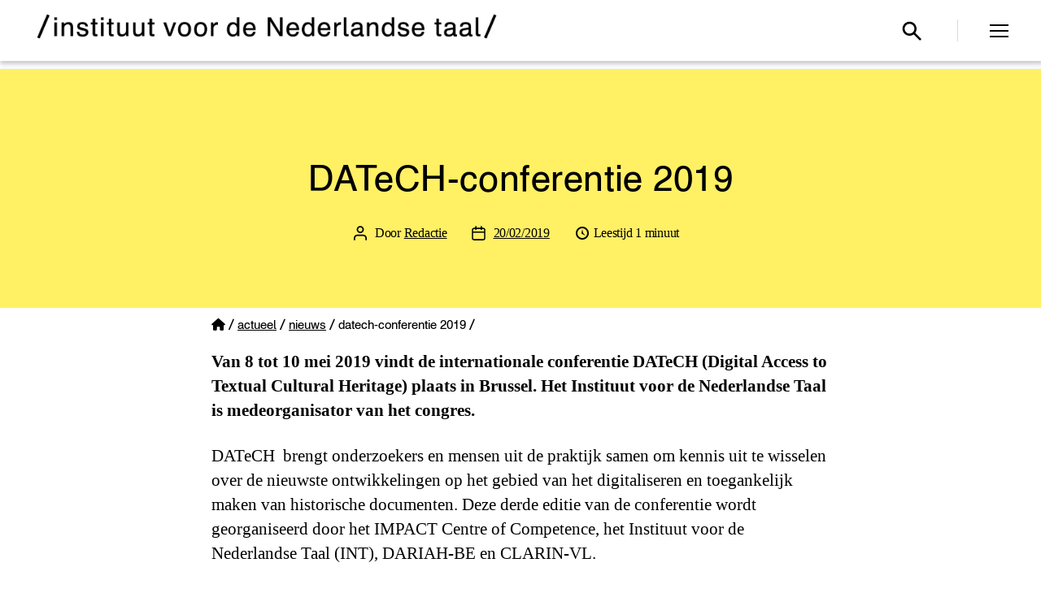

--- FILE ---
content_type: text/html; charset=UTF-8
request_url: https://ivdnt.org/actueel/nieuws/datech-conferentie-2019/
body_size: 122288
content:
<!DOCTYPE html>

<html class="no-js" lang="nl-NL">

	<head>

		<meta charset="UTF-8">
		<meta name="viewport" content="width=device-width, initial-scale=1.0" >

		<link rel="profile" href="https://gmpg.org/xfn/11">

		
<!-- Author Meta Tags by Molongui Authorship, visit: https://wordpress.org/plugins/molongui-authorship/ -->
<meta name="author" content="Redactie">
<!-- /Molongui Authorship -->

<meta name='robots' content='index, follow, max-image-preview:large, max-snippet:-1, max-video-preview:-1' />
	<style>img:is([sizes="auto" i], [sizes^="auto," i]) { contain-intrinsic-size: 3000px 1500px }</style>
	<meta name="viewport" content="width=device-width, initial-scale=1"><meta property="og:title" content="DATeCH-conferentie 2019"/>
<meta property="og:description" content="Van 8 tot 10 mei 2019 vindt de internationale conferentie DATeCH (Digital Access to Textual Cultural Heritage) plaats in Brussel. Het Instituut voor de Nederlan"/>
<meta property="og:type" content="article"/>
<meta property="og:article:published_time" content="2019-02-20 10:47:41"/>
<meta property="og:article:modified_time" content="2021-11-16 12:15:53"/>
<meta name="twitter:card" content="summary">
<meta name="twitter:title" content="DATeCH-conferentie 2019"/>
<meta name="twitter:description" content="Van 8 tot 10 mei 2019 vindt de internationale conferentie DATeCH (Digital Access to Textual Cultural Heritage) plaats in Brussel. Het Instituut voor de Nederlan"/>
<meta name="author" content="Redactie"/>

	<!-- This site is optimized with the Yoast SEO plugin v26.4 - https://yoast.com/wordpress/plugins/seo/ -->
	<title>DATeCH-conferentie 2019 &#8211; Instituut voor de Nederlandse Taal</title>
	<link rel="canonical" href="https://ivdnt.org/actueel/nieuws/datech-conferentie-2019/" />
	<meta property="og:url" content="https://ivdnt.org/actueel/nieuws/datech-conferentie-2019/" />
	<meta property="og:site_name" content="Instituut voor de Nederlandse Taal" />
	<meta property="article:publisher" content="https://www.facebook.com/ivdnt/" />
	<meta property="article:published_time" content="2019-02-20T10:47:41+00:00" />
	<meta property="article:modified_time" content="2021-11-16T11:15:53+00:00" />
	<meta property="og:image" content="https://ivdnt.org/wp-content/uploads/2020/11/defaultimage-socials-1.jpg" />
	<meta property="og:image:width" content="1500" />
	<meta property="og:image:height" content="785" />
	<meta property="og:image:type" content="image/jpeg" />
	<meta name="author" content="Redactie" />
	<meta name="twitter:creator" content="@ivdnt" />
	<meta name="twitter:site" content="@ivdnt" />
	<meta name="twitter:label1" content="Geschreven door" />
	<meta name="twitter:data1" content="Redactie" />
	<meta name="twitter:label2" content="Geschatte leestijd" />
	<meta name="twitter:data2" content="1 minuut" />
	<script type="application/ld+json" class="yoast-schema-graph">{"@context":"https://schema.org","@graph":[{"@type":"Article","@id":"https://ivdnt.org/actueel/nieuws/datech-conferentie-2019/#article","isPartOf":{"@id":"https://ivdnt.org/actueel/nieuws/datech-conferentie-2019/"},"author":{"name":"Redactie","@id":"https://ivdnt.org/#/schema/person/714b452a4ece9a65a5532d59400d13a1"},"headline":"DATeCH-conferentie 2019","datePublished":"2019-02-20T10:47:41+00:00","dateModified":"2021-11-16T11:15:53+00:00","mainEntityOfPage":{"@id":"https://ivdnt.org/actueel/nieuws/datech-conferentie-2019/"},"wordCount":130,"publisher":{"@id":"https://ivdnt.org/#organization"},"articleSection":["Nieuws"],"inLanguage":"nl-NL"},{"@type":"WebPage","@id":"https://ivdnt.org/actueel/nieuws/datech-conferentie-2019/","url":"https://ivdnt.org/actueel/nieuws/datech-conferentie-2019/","name":"DATeCH-conferentie 2019 &#8211; Instituut voor de Nederlandse Taal","isPartOf":{"@id":"https://ivdnt.org/#website"},"datePublished":"2019-02-20T10:47:41+00:00","dateModified":"2021-11-16T11:15:53+00:00","breadcrumb":{"@id":"https://ivdnt.org/actueel/nieuws/datech-conferentie-2019/#breadcrumb"},"inLanguage":"nl-NL","potentialAction":[{"@type":"ReadAction","target":["https://ivdnt.org/actueel/nieuws/datech-conferentie-2019/"]}]},{"@type":"BreadcrumbList","@id":"https://ivdnt.org/actueel/nieuws/datech-conferentie-2019/#breadcrumb","itemListElement":[{"@type":"ListItem","position":1,"name":"Home","item":"https://ivdnt.org/"},{"@type":"ListItem","position":2,"name":"Actueel","item":"https://ivdnt.org/./actueel/"},{"@type":"ListItem","position":3,"name":"Nieuws","item":"https://ivdnt.org/./actueel/nieuws/"},{"@type":"ListItem","position":4,"name":"DATeCH-conferentie 2019"}]},{"@type":"WebSite","@id":"https://ivdnt.org/#website","url":"https://ivdnt.org/","name":"Instituut voor de Nederlandse Taal","description":"Hét kennisinstituut voor het Nederlands","publisher":{"@id":"https://ivdnt.org/#organization"},"potentialAction":[{"@type":"SearchAction","target":{"@type":"EntryPoint","urlTemplate":"https://ivdnt.org/?s={search_term_string}"},"query-input":{"@type":"PropertyValueSpecification","valueRequired":true,"valueName":"search_term_string"}}],"inLanguage":"nl-NL"},{"@type":"Organization","@id":"https://ivdnt.org/#organization","name":"Instituut voor de Nederlandse Taal","url":"https://ivdnt.org/","logo":{"@type":"ImageObject","inLanguage":"nl-NL","@id":"https://ivdnt.org/#/schema/logo/image/","url":"https://ivdnt.org/wp-content/uploads/2020/04/ivdnt-logo-4regels.png","contentUrl":"https://ivdnt.org/wp-content/uploads/2020/04/ivdnt-logo-4regels.png","width":1014,"height":792,"caption":"Instituut voor de Nederlandse Taal"},"image":{"@id":"https://ivdnt.org/#/schema/logo/image/"},"sameAs":["https://www.facebook.com/ivdnt/","https://x.com/ivdnt","https://www.linkedin.com/company/15214180/","https://www.youtube.com/channel/UCVE7pEu3DEl4gR5gJVBy9kg"]},{"@type":"Person","@id":"https://ivdnt.org/#/schema/person/714b452a4ece9a65a5532d59400d13a1","name":"Redactie","image":{"@type":"ImageObject","inLanguage":"nl-NL","@id":"https://ivdnt.org/#/schema/person/image/","url":"https://secure.gravatar.com/avatar/685aa112ed16ea7ef8dec378376c5ebe4b6a0638743c4cb94f679d16cb1d1a6e?s=96&d=mm&r=g","contentUrl":"https://secure.gravatar.com/avatar/685aa112ed16ea7ef8dec378376c5ebe4b6a0638743c4cb94f679d16cb1d1a6e?s=96&d=mm&r=g","caption":"Redactie"},"url":"https://ivdnt.org/author/redactie/"}]}</script>
	<!-- / Yoast SEO plugin. -->


<link rel='dns-prefetch' href='//unpkg.com' />
<link rel='dns-prefetch' href='//use.fontawesome.com' />
<link rel="alternate" type="application/rss+xml" title="Instituut voor de Nederlandse Taal &raquo; feed" href="https://ivdnt.org/feed/" />
<link rel="alternate" type="application/rss+xml" title="Instituut voor de Nederlandse Taal &raquo; reacties feed" href="https://ivdnt.org/comments/feed/" />
<link rel='stylesheet' id='wp-block-library-css' href='https://ivdnt.org/wp-includes/css/dist/block-library/style.min.css?ver=6.8.3' media='all' />
<style id='classic-theme-styles-inline-css'>
/*! This file is auto-generated */
.wp-block-button__link{color:#fff;background-color:#32373c;border-radius:9999px;box-shadow:none;text-decoration:none;padding:calc(.667em + 2px) calc(1.333em + 2px);font-size:1.125em}.wp-block-file__button{background:#32373c;color:#fff;text-decoration:none}
</style>
<link rel='stylesheet' id='twentig-blocks-css' href='https://ivdnt.org/wp-content/plugins/twentig/dist/style-index.css?ver=2f2aa03d36da08e54bf6' media='all' />
<style id='font-awesome-svg-styles-default-inline-css'>
.svg-inline--fa {
  display: inline-block;
  height: 1em;
  overflow: visible;
  vertical-align: -.125em;
}
</style>
<link rel='stylesheet' id='font-awesome-svg-styles-css' href='https://ivdnt.org/wp-content/uploads/font-awesome/v6.4.0/css/svg-with-js.css' media='all' />
<style id='font-awesome-svg-styles-inline-css'>
   .wp-block-font-awesome-icon svg::before,
   .wp-rich-text-font-awesome-icon svg::before {content: unset;}
</style>
<style id='global-styles-inline-css'>
:root{--wp--preset--aspect-ratio--square: 1;--wp--preset--aspect-ratio--4-3: 4/3;--wp--preset--aspect-ratio--3-4: 3/4;--wp--preset--aspect-ratio--3-2: 3/2;--wp--preset--aspect-ratio--2-3: 2/3;--wp--preset--aspect-ratio--16-9: 16/9;--wp--preset--aspect-ratio--9-16: 9/16;--wp--preset--color--black: #000000;--wp--preset--color--cyan-bluish-gray: #abb8c3;--wp--preset--color--white: #ffffff;--wp--preset--color--pale-pink: #f78da7;--wp--preset--color--vivid-red: #cf2e2e;--wp--preset--color--luminous-vivid-orange: #ff6900;--wp--preset--color--luminous-vivid-amber: #fcb900;--wp--preset--color--light-green-cyan: #7bdcb5;--wp--preset--color--vivid-green-cyan: #00d084;--wp--preset--color--pale-cyan-blue: #8ed1fc;--wp--preset--color--vivid-cyan-blue: #0693e3;--wp--preset--color--vivid-purple: #9b51e0;--wp--preset--color--accent: #6d7a09;--wp--preset--color--primary: #000000;--wp--preset--color--secondary: #6d6d6d;--wp--preset--color--subtle-background: #f2f2f2;--wp--preset--color--background: #ffffff;--wp--preset--gradient--vivid-cyan-blue-to-vivid-purple: linear-gradient(135deg,rgba(6,147,227,1) 0%,rgb(155,81,224) 100%);--wp--preset--gradient--light-green-cyan-to-vivid-green-cyan: linear-gradient(135deg,rgb(122,220,180) 0%,rgb(0,208,130) 100%);--wp--preset--gradient--luminous-vivid-amber-to-luminous-vivid-orange: linear-gradient(135deg,rgba(252,185,0,1) 0%,rgba(255,105,0,1) 100%);--wp--preset--gradient--luminous-vivid-orange-to-vivid-red: linear-gradient(135deg,rgba(255,105,0,1) 0%,rgb(207,46,46) 100%);--wp--preset--gradient--very-light-gray-to-cyan-bluish-gray: linear-gradient(135deg,rgb(238,238,238) 0%,rgb(169,184,195) 100%);--wp--preset--gradient--cool-to-warm-spectrum: linear-gradient(135deg,rgb(74,234,220) 0%,rgb(151,120,209) 20%,rgb(207,42,186) 40%,rgb(238,44,130) 60%,rgb(251,105,98) 80%,rgb(254,248,76) 100%);--wp--preset--gradient--blush-light-purple: linear-gradient(135deg,rgb(255,206,236) 0%,rgb(152,150,240) 100%);--wp--preset--gradient--blush-bordeaux: linear-gradient(135deg,rgb(254,205,165) 0%,rgb(254,45,45) 50%,rgb(107,0,62) 100%);--wp--preset--gradient--luminous-dusk: linear-gradient(135deg,rgb(255,203,112) 0%,rgb(199,81,192) 50%,rgb(65,88,208) 100%);--wp--preset--gradient--pale-ocean: linear-gradient(135deg,rgb(255,245,203) 0%,rgb(182,227,212) 50%,rgb(51,167,181) 100%);--wp--preset--gradient--electric-grass: linear-gradient(135deg,rgb(202,248,128) 0%,rgb(113,206,126) 100%);--wp--preset--gradient--midnight: linear-gradient(135deg,rgb(2,3,129) 0%,rgb(40,116,252) 100%);--wp--preset--font-size--small: 18px;--wp--preset--font-size--medium: 23px;--wp--preset--font-size--large: 26.25px;--wp--preset--font-size--x-large: 42px;--wp--preset--font-size--normal: 21px;--wp--preset--font-size--larger: 32px;--wp--preset--font-size--h-6: 18.01px;--wp--preset--font-size--h-5: 24.01px;--wp--preset--font-size--h-4: 32.01px;--wp--preset--font-size--h-3: 40.01px;--wp--preset--font-size--h-2: 48.01px;--wp--preset--font-size--h-1: 84px;--wp--preset--spacing--20: 0.44rem;--wp--preset--spacing--30: 0.67rem;--wp--preset--spacing--40: 1rem;--wp--preset--spacing--50: 1.5rem;--wp--preset--spacing--60: 2.25rem;--wp--preset--spacing--70: 3.38rem;--wp--preset--spacing--80: 5.06rem;--wp--preset--shadow--natural: 6px 6px 9px rgba(0, 0, 0, 0.2);--wp--preset--shadow--deep: 12px 12px 50px rgba(0, 0, 0, 0.4);--wp--preset--shadow--sharp: 6px 6px 0px rgba(0, 0, 0, 0.2);--wp--preset--shadow--outlined: 6px 6px 0px -3px rgba(255, 255, 255, 1), 6px 6px rgba(0, 0, 0, 1);--wp--preset--shadow--crisp: 6px 6px 0px rgba(0, 0, 0, 1);}:root :where(.is-layout-flow) > :first-child{margin-block-start: 0;}:root :where(.is-layout-flow) > :last-child{margin-block-end: 0;}:root :where(.is-layout-flow) > *{margin-block-start: 24px;margin-block-end: 0;}:root :where(.is-layout-constrained) > :first-child{margin-block-start: 0;}:root :where(.is-layout-constrained) > :last-child{margin-block-end: 0;}:root :where(.is-layout-constrained) > *{margin-block-start: 24px;margin-block-end: 0;}:root :where(.is-layout-flex){gap: 24px;}:root :where(.is-layout-grid){gap: 24px;}body .is-layout-flex{display: flex;}.is-layout-flex{flex-wrap: wrap;align-items: center;}.is-layout-flex > :is(*, div){margin: 0;}body .is-layout-grid{display: grid;}.is-layout-grid > :is(*, div){margin: 0;}.has-black-color{color: var(--wp--preset--color--black) !important;}.has-cyan-bluish-gray-color{color: var(--wp--preset--color--cyan-bluish-gray) !important;}.has-white-color{color: var(--wp--preset--color--white) !important;}.has-pale-pink-color{color: var(--wp--preset--color--pale-pink) !important;}.has-vivid-red-color{color: var(--wp--preset--color--vivid-red) !important;}.has-luminous-vivid-orange-color{color: var(--wp--preset--color--luminous-vivid-orange) !important;}.has-luminous-vivid-amber-color{color: var(--wp--preset--color--luminous-vivid-amber) !important;}.has-light-green-cyan-color{color: var(--wp--preset--color--light-green-cyan) !important;}.has-vivid-green-cyan-color{color: var(--wp--preset--color--vivid-green-cyan) !important;}.has-pale-cyan-blue-color{color: var(--wp--preset--color--pale-cyan-blue) !important;}.has-vivid-cyan-blue-color{color: var(--wp--preset--color--vivid-cyan-blue) !important;}.has-vivid-purple-color{color: var(--wp--preset--color--vivid-purple) !important;}.has-accent-color{color: var(--wp--preset--color--accent) !important;}.has-primary-color{color: var(--wp--preset--color--primary) !important;}.has-secondary-color{color: var(--wp--preset--color--secondary) !important;}.has-subtle-background-color{color: var(--wp--preset--color--subtle-background) !important;}.has-background-color{color: var(--wp--preset--color--background) !important;}.has-black-background-color{background-color: var(--wp--preset--color--black) !important;}.has-cyan-bluish-gray-background-color{background-color: var(--wp--preset--color--cyan-bluish-gray) !important;}.has-white-background-color{background-color: var(--wp--preset--color--white) !important;}.has-pale-pink-background-color{background-color: var(--wp--preset--color--pale-pink) !important;}.has-vivid-red-background-color{background-color: var(--wp--preset--color--vivid-red) !important;}.has-luminous-vivid-orange-background-color{background-color: var(--wp--preset--color--luminous-vivid-orange) !important;}.has-luminous-vivid-amber-background-color{background-color: var(--wp--preset--color--luminous-vivid-amber) !important;}.has-light-green-cyan-background-color{background-color: var(--wp--preset--color--light-green-cyan) !important;}.has-vivid-green-cyan-background-color{background-color: var(--wp--preset--color--vivid-green-cyan) !important;}.has-pale-cyan-blue-background-color{background-color: var(--wp--preset--color--pale-cyan-blue) !important;}.has-vivid-cyan-blue-background-color{background-color: var(--wp--preset--color--vivid-cyan-blue) !important;}.has-vivid-purple-background-color{background-color: var(--wp--preset--color--vivid-purple) !important;}.has-accent-background-color{background-color: var(--wp--preset--color--accent) !important;}.has-primary-background-color{background-color: var(--wp--preset--color--primary) !important;}.has-secondary-background-color{background-color: var(--wp--preset--color--secondary) !important;}.has-subtle-background-background-color{background-color: var(--wp--preset--color--subtle-background) !important;}.has-background-background-color{background-color: var(--wp--preset--color--background) !important;}.has-black-border-color{border-color: var(--wp--preset--color--black) !important;}.has-cyan-bluish-gray-border-color{border-color: var(--wp--preset--color--cyan-bluish-gray) !important;}.has-white-border-color{border-color: var(--wp--preset--color--white) !important;}.has-pale-pink-border-color{border-color: var(--wp--preset--color--pale-pink) !important;}.has-vivid-red-border-color{border-color: var(--wp--preset--color--vivid-red) !important;}.has-luminous-vivid-orange-border-color{border-color: var(--wp--preset--color--luminous-vivid-orange) !important;}.has-luminous-vivid-amber-border-color{border-color: var(--wp--preset--color--luminous-vivid-amber) !important;}.has-light-green-cyan-border-color{border-color: var(--wp--preset--color--light-green-cyan) !important;}.has-vivid-green-cyan-border-color{border-color: var(--wp--preset--color--vivid-green-cyan) !important;}.has-pale-cyan-blue-border-color{border-color: var(--wp--preset--color--pale-cyan-blue) !important;}.has-vivid-cyan-blue-border-color{border-color: var(--wp--preset--color--vivid-cyan-blue) !important;}.has-vivid-purple-border-color{border-color: var(--wp--preset--color--vivid-purple) !important;}.has-accent-border-color{border-color: var(--wp--preset--color--accent) !important;}.has-primary-border-color{border-color: var(--wp--preset--color--primary) !important;}.has-secondary-border-color{border-color: var(--wp--preset--color--secondary) !important;}.has-subtle-background-border-color{border-color: var(--wp--preset--color--subtle-background) !important;}.has-background-border-color{border-color: var(--wp--preset--color--background) !important;}.has-vivid-cyan-blue-to-vivid-purple-gradient-background{background: var(--wp--preset--gradient--vivid-cyan-blue-to-vivid-purple) !important;}.has-light-green-cyan-to-vivid-green-cyan-gradient-background{background: var(--wp--preset--gradient--light-green-cyan-to-vivid-green-cyan) !important;}.has-luminous-vivid-amber-to-luminous-vivid-orange-gradient-background{background: var(--wp--preset--gradient--luminous-vivid-amber-to-luminous-vivid-orange) !important;}.has-luminous-vivid-orange-to-vivid-red-gradient-background{background: var(--wp--preset--gradient--luminous-vivid-orange-to-vivid-red) !important;}.has-very-light-gray-to-cyan-bluish-gray-gradient-background{background: var(--wp--preset--gradient--very-light-gray-to-cyan-bluish-gray) !important;}.has-cool-to-warm-spectrum-gradient-background{background: var(--wp--preset--gradient--cool-to-warm-spectrum) !important;}.has-blush-light-purple-gradient-background{background: var(--wp--preset--gradient--blush-light-purple) !important;}.has-blush-bordeaux-gradient-background{background: var(--wp--preset--gradient--blush-bordeaux) !important;}.has-luminous-dusk-gradient-background{background: var(--wp--preset--gradient--luminous-dusk) !important;}.has-pale-ocean-gradient-background{background: var(--wp--preset--gradient--pale-ocean) !important;}.has-electric-grass-gradient-background{background: var(--wp--preset--gradient--electric-grass) !important;}.has-midnight-gradient-background{background: var(--wp--preset--gradient--midnight) !important;}.has-small-font-size{font-size: var(--wp--preset--font-size--small) !important;}.has-medium-font-size{font-size: var(--wp--preset--font-size--medium) !important;}.has-large-font-size{font-size: var(--wp--preset--font-size--large) !important;}.has-x-large-font-size{font-size: var(--wp--preset--font-size--x-large) !important;}.has-normal-font-size{font-size: var(--wp--preset--font-size--normal) !important;}.has-larger-font-size{font-size: var(--wp--preset--font-size--larger) !important;}.has-h-6-font-size{font-size: var(--wp--preset--font-size--h-6) !important;}.has-h-5-font-size{font-size: var(--wp--preset--font-size--h-5) !important;}.has-h-4-font-size{font-size: var(--wp--preset--font-size--h-4) !important;}.has-h-3-font-size{font-size: var(--wp--preset--font-size--h-3) !important;}.has-h-2-font-size{font-size: var(--wp--preset--font-size--h-2) !important;}.has-h-1-font-size{font-size: var(--wp--preset--font-size--h-1) !important;}
:root :where(.wp-block-pullquote){font-size: 1.5em;line-height: 1.6;}
@media (max-width: 699px) { .tw-sm-hidden { display: none !important; }}@media (min-width: 700px) and (max-width: 1023px) { .tw-md-hidden { display: none !important; }}@media (min-width: 1024px) { .tw-lg-hidden { display: none !important; }}@media (width < 700px) { .tw-sm-hidden { display: none !important; }}@media (700px <= width < 1024px) { .tw-md-hidden { display: none !important; }}@media (width >= 1024px) { .tw-lg-hidden { display: none !important; }}
.tw-mt-0{margin-top:0px!important;}.tw-mb-0{margin-bottom:0px!important;}.tw-mt-1{margin-top:5px!important;}.tw-mb-1{margin-bottom:5px!important;}.tw-mt-2{margin-top:10px!important;}.tw-mb-2{margin-bottom:10px!important;}.tw-mt-3{margin-top:15px!important;}.tw-mb-3{margin-bottom:15px!important;}.tw-mt-4{margin-top:20px!important;}.tw-mb-4{margin-bottom:20px!important;}.tw-mt-5{margin-top:30px!important;}.tw-mb-5{margin-bottom:30px!important;}.tw-mt-6{margin-top:40px!important;}.tw-mb-6{margin-bottom:40px!important;}.tw-mt-7{margin-top:50px!important;}.tw-mb-7{margin-bottom:50px!important;}.tw-mt-8{margin-top:60px!important;}.tw-mb-8{margin-bottom:60px!important;}.tw-mt-9{margin-top:80px!important;}.tw-mb-9{margin-bottom:80px!important;}.tw-mt-10{margin-top:100px!important;}.tw-mb-10{margin-bottom:100px!important;}.tw-mt-auto{margin-top:auto!important;}.tw-mb-auto{margin-bottom:auto!important;}
</style>
<link rel='stylesheet' id='dashicons-css' href='https://ivdnt.org/wp-includes/css/dashicons.min.css?ver=6.8.3' media='all' />
<link rel='stylesheet' id='page-list-style-css' href='https://ivdnt.org/wp-content/plugins/page-list/css/page-list.css?ver=5.9' media='all' />
<link rel='stylesheet' id='searchandfilter-css' href='https://ivdnt.org/wp-content/plugins/search-filter/style.css?ver=1' media='all' />
<link rel='stylesheet' id='ssb-front-css-css' href='https://ivdnt.org/wp-content/plugins/simple-social-buttons/assets/css/front.css?ver=6.2.0' media='all' />
<link rel='stylesheet' id='vsel-style-css' href='https://ivdnt.org/wp-content/plugins/very-simple-event-list/css/vsel-style.min.css?ver=19.2' media='all' />
<link rel='stylesheet' id='leaflet-css-css' href='https://unpkg.com/leaflet@1.7.1/dist/leaflet.css?ver=6.8.3' media='all' />
<link rel='stylesheet' id='parent-style-css' href='https://ivdnt.org/wp-content/themes/twentytwenty/style.css?ver=6.8.3' media='all' />
<link rel='stylesheet' id='child-style-css' href='https://ivdnt.org/wp-content/themes/twentytwenty-child/style.css?v=4&#038;ver=1.0' media='all' />
<link rel='stylesheet' id='font-awesome-free-css' href='//use.fontawesome.com/releases/v5.7.0/css/all.css?ver=6.8.3' media='all' />
<link rel='stylesheet' id='twentytwenty-style-css' href='https://ivdnt.org/wp-content/themes/twentytwenty-child/style.css?ver=1.0' media='all' />
<style id='twentytwenty-style-inline-css'>
.color-accent,.color-accent-hover:hover,.color-accent-hover:focus,:root .has-accent-color,.has-drop-cap:not(:focus):first-letter,.wp-block-button.is-style-outline,a { color: #6d7a09; }blockquote,.border-color-accent,.border-color-accent-hover:hover,.border-color-accent-hover:focus { border-color: #6d7a09; }button,.button,.faux-button,.wp-block-button__link,.wp-block-file .wp-block-file__button,input[type="button"],input[type="reset"],input[type="submit"],.bg-accent,.bg-accent-hover:hover,.bg-accent-hover:focus,:root .has-accent-background-color,.comment-reply-link { background-color: #6d7a09; }.fill-children-accent,.fill-children-accent * { fill: #6d7a09; }:root .has-background-color,button,.button,.faux-button,.wp-block-button__link,.wp-block-file__button,input[type="button"],input[type="reset"],input[type="submit"],.wp-block-button,.comment-reply-link,.has-background.has-primary-background-color:not(.has-text-color),.has-background.has-primary-background-color *:not(.has-text-color),.has-background.has-accent-background-color:not(.has-text-color),.has-background.has-accent-background-color *:not(.has-text-color) { color: #ffffff; }:root .has-background-background-color { background-color: #ffffff; }body,.entry-title a,:root .has-primary-color { color: #000000; }:root .has-primary-background-color { background-color: #000000; }cite,figcaption,.wp-caption-text,.post-meta,.entry-content .wp-block-archives li,.entry-content .wp-block-categories li,.entry-content .wp-block-latest-posts li,.wp-block-latest-comments__comment-date,.wp-block-latest-posts__post-date,.wp-block-embed figcaption,.wp-block-image figcaption,.wp-block-pullquote cite,.comment-metadata,.comment-respond .comment-notes,.comment-respond .logged-in-as,.pagination .dots,.entry-content hr:not(.has-background),hr.styled-separator,:root .has-secondary-color { color: #6d6d6d; }:root .has-secondary-background-color { background-color: #6d6d6d; }pre,fieldset,input,textarea,table,table *,hr { border-color: #dbdbdb; }caption,code,code,kbd,samp,.wp-block-table.is-style-stripes tbody tr:nth-child(odd),:root .has-subtle-background-background-color { background-color: #dbdbdb; }.wp-block-table.is-style-stripes { border-bottom-color: #dbdbdb; }.wp-block-latest-posts.is-grid li { border-top-color: #dbdbdb; }:root .has-subtle-background-color { color: #dbdbdb; }body:not(.overlay-header) .primary-menu > li > a,body:not(.overlay-header) .primary-menu > li > .icon,.modal-menu a,.footer-menu a, .footer-widgets a:where(:not(.wp-block-button__link)),#site-footer .wp-block-button.is-style-outline,.wp-block-pullquote:before,.singular:not(.overlay-header) .entry-header a,.archive-header a,.header-footer-group .color-accent,.header-footer-group .color-accent-hover:hover { color: #6d7a09; }.social-icons a,#site-footer button:not(.toggle),#site-footer .button,#site-footer .faux-button,#site-footer .wp-block-button__link,#site-footer .wp-block-file__button,#site-footer input[type="button"],#site-footer input[type="reset"],#site-footer input[type="submit"],.primary-menu .social-menu a, .footer-widgets .faux-button, .footer-widgets .wp-block-button__link, .footer-widgets input[type="submit"], #site-header ul.primary-menu li.menu-button > a, .menu-modal ul.modal-menu > li.menu-button > .ancestor-wrapper > a { background-color: #6d7a09; }.social-icons a,body:not(.overlay-header) .primary-menu ul,.header-footer-group button,.header-footer-group .button,.header-footer-group .faux-button,.header-footer-group .wp-block-button:not(.is-style-outline) .wp-block-button__link,.header-footer-group .wp-block-file__button,.header-footer-group input[type="button"],.header-footer-group input[type="reset"],.header-footer-group input[type="submit"],#site-header ul.primary-menu li.menu-button > a, .menu-modal ul.modal-menu > li.menu-button > .ancestor-wrapper > a { color: #ffffff; }#site-header,.footer-nav-widgets-wrapper,#site-footer,.menu-modal,.menu-modal-inner,.search-modal-inner,.archive-header,.singular .entry-header,.singular .featured-media:before,.wp-block-pullquote:before,body.has-header-opaque #site-header { background-color: #ffffff; }.header-footer-group,body:not(.overlay-header) #site-header .toggle,.menu-modal .toggle,.has-header-opaque #site-header .header-inner { color: #000000; }body:not(.overlay-header) .primary-menu ul { background-color: #000000; }body:not(.overlay-header) .primary-menu > li > ul:after { border-bottom-color: #000000; }body:not(.overlay-header) .primary-menu ul ul:after { border-left-color: #000000; }.site-description,body:not(.overlay-header) .toggle-inner .toggle-text,.widget .post-date,.widget .rss-date,.widget_archive li,.widget_categories li,.widget cite,.widget_pages li,.widget_meta li,.widget_nav_menu li,.powered-by-wordpress,.footer-credits .privacy-policy,.to-the-top,.singular .entry-header .post-meta,.singular:not(.overlay-header) .entry-header .post-meta a,body.has-header-opaque .site-description, body.has-header-opaque .toggle-text { color: #6d6d6d; }.header-footer-group pre,.header-footer-group fieldset,.header-footer-group input,.header-footer-group textarea,.header-footer-group table,.header-footer-group table *,.footer-nav-widgets-wrapper,#site-footer,.menu-modal nav *,.footer-widgets-outer-wrapper,.footer-top,body.tw-header-border:not(.overlay-header) #site-header, body.tw-header-border.has-header-opaque #site-header, .tw-footer-widgets-row .footer-widgets.column-two { border-color: #dbdbdb; }.header-footer-group table caption,body:not(.overlay-header) .header-inner .toggle-wrapper::before { background-color: #dbdbdb; }
</style>
<link rel='stylesheet' id='twentytwenty-fonts-css' href='https://ivdnt.org/wp-content/themes/twentytwenty/assets/css/font-inter.css?ver=1.0' media='all' />
<link rel='stylesheet' id='twentytwenty-print-style-css' href='https://ivdnt.org/wp-content/themes/twentytwenty/print.css?ver=1.0' media='print' />
<link rel='stylesheet' id='font-awesome-official-css' href='https://use.fontawesome.com/releases/v6.4.0/css/all.css' media='all' integrity="sha384-iw3OoTErCYJJB9mCa8LNS2hbsQ7M3C0EpIsO/H5+EGAkPGc6rk+V8i04oW/K5xq0" crossorigin="anonymous" />
<link rel='stylesheet' id='twentig-twentytwenty-css' href='https://ivdnt.org/wp-content/plugins/twentig/dist/css/twentytwenty/style.css?ver=1.9.4' media='all' />
<style id='twentig-twentytwenty-inline-css'>
ul.primary-menu,ul.modal-menu>li .ancestor-wrapper a{font-weight:500}button,.button,.faux-button,.wp-block-button__link,.wp-block-file__button,input[type="button"],input[type="submit"]{text-transform:none;letter-spacing:normal}body.has-header-opaque .primary-menu>li:not(.menu-button)>a,body.has-header-opaque .primary-menu>li>.icon{color:#6d7a09}:root .has-subtle-background-background-color{background-color:#f2f2f2}:root .has-subtle-background-color.has-text-color{color:#f2f2f2}
</style>
<link rel='stylesheet' id='customizer_styles-css' href='https://ivdnt.org/wp-content/plugins/INT_stijl/css/stijl.css?ver=1752064019' media='all' />
<link rel='stylesheet' id='font-awesome-official-v4shim-css' href='https://use.fontawesome.com/releases/v6.4.0/css/v4-shims.css' media='all' integrity="sha384-TjXU13dTMPo+5ZlOUI1IGXvpmajjoetPqbUJqTx+uZ1bGwylKHNEItuVe/mg/H6l" crossorigin="anonymous" />
<script id="jquery-core-js-extra">
var event_ajax = {"ajax_url":"https:\/\/ivdnt.org\/wp-admin\/admin-ajax.php","nonce":"0d674902f3"};
</script>
<script src="https://ivdnt.org/wp-includes/js/jquery/jquery.min.js?ver=3.7.1" id="jquery-core-js"></script>
<script src="https://ivdnt.org/wp-includes/js/jquery/jquery-migrate.min.js?ver=3.4.1" id="jquery-migrate-js"></script>
<script id="file_uploads_nfpluginsettings-js-extra">
var params = {"clearLogRestUrl":"https:\/\/ivdnt.org\/wp-json\/nf-file-uploads\/debug-log\/delete-all","clearLogButtonId":"file_uploads_clear_debug_logger","downloadLogRestUrl":"https:\/\/ivdnt.org\/wp-json\/nf-file-uploads\/debug-log\/get-all","downloadLogButtonId":"file_uploads_download_debug_logger"};
</script>
<script src="https://ivdnt.org/wp-content/plugins/ninja-forms-uploads/assets/js/nfpluginsettings.js?ver=3.3.23" id="file_uploads_nfpluginsettings-js"></script>
<script src="https://ivdnt.org/wp-content/themes/twentytwenty/assets/js/index.js?ver=1.0" id="twentytwenty-js-js" defer data-wp-strategy="defer"></script>
<script src="https://ivdnt.org/wp-content/plugins/twentig/dist/js/classic/twentig-twentytwenty.js?ver=1.0" id="twentig-twentytwenty-js"></script>
<meta name="generator" content="WordPress 6.8.3" />
<link rel='shortlink' href='https://ivdnt.org/?p=3030' />
<link rel="alternate" title="oEmbed (JSON)" type="application/json+oembed" href="https://ivdnt.org/wp-json/oembed/1.0/embed?url=https%3A%2F%2Fivdnt.org%2Factueel%2Fnieuws%2Fdatech-conferentie-2019%2F" />
<link rel="alternate" title="oEmbed (XML)" type="text/xml+oembed" href="https://ivdnt.org/wp-json/oembed/1.0/embed?url=https%3A%2F%2Fivdnt.org%2Factueel%2Fnieuws%2Fdatech-conferentie-2019%2F&#038;format=xml" />
<style>
        /* Alleen kolommen met ons blok worden flexcontainers */
        .wp-block-column:has(.bottom-button-container) {
            display: flex !important;
            flex-direction: column !important;
            align-items: stretch !important; /* voorkom centreren van andere content */
        }

        .bottom-button-container {
            margin-top: auto !important;
            width: 100%;
            /* min-height: 300px; */
        }

        .bottom-button-container .wp-block-button {
            width: auto;
            margin: 1.5em auto 0 auto;
        }

        .bottom-button-container .wp-block-button__link {
            display: inline-block;
            width: auto;
            background-color: unset !important;
            color: #000 !important;
            border: 2px solid #000;
            text-decoration: none !important;
        }

        .bottom-button-container .wp-block-button__link:hover {
            background-color: #333 !important;
            color: #ccc !important;
            border: 2px solid #000;
        }

        /* Zorg dat paragraaf- of andere tekstblokken boven de knop links uitgelijnd blijven */
        .wp-block-column:has(.bottom-button-container) > *:not(.bottom-button-container) {
            text-align: left !important;
        }
    </style>        <script type="text/javascript">
            if (typeof ajaxurl === 'undefined') {
                var ajaxurl = "https://ivdnt.org/wp-admin/admin-ajax.php";
            }
        </script>
        
<style>
        .medewerkers-grid {
            display: grid;
            grid-template-columns: repeat(3, 1fr);
            gap: 10px;
            max-width: 1200px;
        }
        .medewerker {
            border: 0px solid #ddd;
            padding: 10px;
            box-sizing: border-box;
            background-color: #fff;
            text-align: center;
            max-width: 400px;
        }
        .medewerker h3 {
            margin-top: 10px;
            text-align: left;
            font-size:0.9rem;
        }
        .medewerker-thumbnail{
            display: flex;
            justify-content: center;
            align-items: center;
            height: 250px; /* Max hoogte van de afbeelding */
            overflow: hidden;
        }
        .medewerker-details {
            max-width:250px;
            margin:0 auto;
        }
        .medewerker-details {
            text-align: left;
            font-size:1.9rem
        }
        .medewerker-thumbnail img {
            max-width: 250px;
            max-height: 250px;
            width: auto !important;
            height: auto !important;
        }
        @media (max-width: 768px) {
            .medewerkers-grid {
                grid-template-columns: 1fr;
            }
        }
        .custom-fullwidth {
            width: 80vw;
            max-width: 80vw;
            position: relative;
            left: 50%;
            transform: translateX(-50%);
        }
    </style>
    <script type="text/javascript">
           var ajaxurl = "https://ivdnt.org/wp-admin/admin-ajax.php";
         </script> <style media="screen">

		.simplesocialbuttons.simplesocialbuttons_inline .ssb-fb-like, .simplesocialbuttons.simplesocialbuttons_inline amp-facebook-like {
	  margin: ;
	}
		 /*inline margin*/
	
	
	
	
		.simplesocialbuttons.simplesocialbuttons_inline.simplesocial-flat-button-border button{
	  margin: ;
	}
	
	
			 /*margin-digbar*/

	
	
	
	
	
	
	
</style>

<!-- Open Graph Meta Tags generated by Simple Social Buttons 6.2.0 -->
<meta property="og:title" content="DATeCH-conferentie 2019 - Instituut voor de Nederlandse Taal" />
<meta property="og:type" content="article" />
<meta property="og:description" content="Van 8 tot 10 mei 2019 vindt de internationale conferentie DATeCH (Digital Access to Textual Cultural Heritage) plaats in Brussel. Het Instituut voor de Nederlandse Taal is medeorganisator van het congres. DATeCH&nbsp; brengt onderzoekers en mensen uit de praktijk samen om kennis uit te wisselen over de nieuwste ontwikkelingen op het gebied van het digitaliseren en toegankelijk maken van historische&hellip;" />
<meta property="og:url" content="https://ivdnt.org/actueel/nieuws/datech-conferentie-2019/" />
<meta property="og:site_name" content="Instituut voor de Nederlandse Taal" />
<meta name="twitter:card" content="summary_large_image" />
<meta name="twitter:description" content="Van 8 tot 10 mei 2019 vindt de internationale conferentie DATeCH (Digital Access to Textual Cultural Heritage) plaats in Brussel. Het Instituut voor de Nederlandse Taal is medeorganisator van het congres. DATeCH&nbsp; brengt onderzoekers en mensen uit de praktijk samen om kennis uit te wisselen over de nieuwste ontwikkelingen op het gebied van het digitaliseren en toegankelijk maken van historische&hellip;" />
<meta name="twitter:title" content="DATeCH-conferentie 2019 - Instituut voor de Nederlandse Taal" />
<noscript><style>.tw-block-animation{opacity:1;transform:none;clip-path:none;}</style></noscript>
<meta name="generator" content="webp-uploads 2.6.0">
            <style>
                .molongui-disabled-link
                {
                    border-bottom: none !important;
                    text-decoration: none !important;
                    color: inherit !important;
                    cursor: inherit !important;
                }
                .molongui-disabled-link:hover,
                .molongui-disabled-link:hover span
                {
                    border-bottom: none !important;
                    text-decoration: none !important;
                    color: inherit !important;
                    cursor: inherit !important;
                }
            </style>
            	<script>document.documentElement.className = document.documentElement.className.replace( 'no-js', 'js' );</script>
	<style type="text/css">.broken_link, a.broken_link {
	text-decoration: line-through;
}</style><style id="custom-background-css">
body.custom-background { background-color: #ffffff; }
</style>
	<link rel="icon" href="https://ivdnt.org/wp-content/uploads/2020/02/cropped-favicon-int-512x512-1-32x32.png" sizes="32x32" />
<link rel="icon" href="https://ivdnt.org/wp-content/uploads/2020/02/cropped-favicon-int-512x512-1-192x192.png" sizes="192x192" />
<link rel="apple-touch-icon" href="https://ivdnt.org/wp-content/uploads/2020/02/cropped-favicon-int-512x512-1-180x180.png" />
<meta name="msapplication-TileImage" content="https://ivdnt.org/wp-content/uploads/2020/02/cropped-favicon-int-512x512-1-270x270.png" />
		<style id="wp-custom-css">
			

/* Tooltip container die de plugin injecteert margin correctie*/
div.glossaryItemTitle 
{
display:inline;
margin: -2px 0px 10px!important;
}



/* vergroot afbeelding op DLI pagina */
.dli-rapenburg {
    height: 280px;
    overflow: hidden; /* verbergt delen die buiten de div vallen */
}
.dli-rapenburg img {
    width: 100%;
    height: 300px;
    object-fit: cover; /* behoudt aspect ratio en vult de hele div */
    display: block;
}

/* backup custom CSS */
#site-header{
  height:75px!important;
}
@media ( min-width: 1000px ){

  .header-titles .site-title, .header-titles .site-logo, .header-titles .site-description{

margin: 0 0 0 0!important;
  }
}
.entry-title{

    /* Basis woordafbreking */
  word-wrap: break-word;
  overflow-wrap: break-word;
  
  /* Hyphenation voor browsers die dit ondersteunen */
  -webkit-hyphens: auto;
  -ms-hyphens: auto;
  hyphens: auto;
  
  /* Optioneel: taal instellen voor betere afbreking */
  lang: nl; /* Of de taal die je gebruikt */
}
@media screen and (max-width: 767px) {
  .entry-title {
      font-size:2rem!important;
    word-wrap: break-word;
    overflow-wrap: break-word;
    -webkit-hyphens: auto;
    -ms-hyphens: auto;
    hyphens: auto;
    lang: nl; /* Of de taal die je gebruikt */
  }
}


.int-kolommen .wp-block-group__inner-container .wp-block-columns .wp-block-column{
  padding:50px 30px 30px 30px!important;
}

.int-kolommen .wp-block-group__inner-container .wp-block-columns .wp-block-column h4{
  font-size:2.5rem;
  height:30px;
}

.int-kolommen .wp-block-group__inner-container .wp-block-columns .wp-block-column p{
  /* font-family:sans-serif !important; */
  /*height:100px;*/
}


/* Lexicon and Grammar verberg breadcrumbs */
.post-24914 .breadcrumbs{
  display:none;
}
/* hedendaags Nederlands */
.post-1303 .breadcrumbs{
  display:none;
}
/* historisch Nederlands */
.post-7574 .breadcrumbs{
  display:none;
}

/* omdat de css uit de child theme niet meer werkt ??? workaround */
.post-7781 .entry-header{
  display:none;
}
.post-7781 .breadcrumbs{
  display:none;
}

/* meta van english people verbergen */

.single-english_people .post-meta-wrapper{
	display:none;
}		</style>
		

	</head>

	<body class="wp-singular post-template-default single single-post postid-3030 single-format-standard custom-background wp-custom-logo wp-embed-responsive wp-theme-twentytwenty wp-child-theme-twentytwenty-child ssb-twenty-twenty singular missing-post-thumbnail has-single-pagination showing-comments show-avatars footer-top-visible reduced-spacing tw-header-sticky tw-site-font-large tw-menu-burger tw-toggle-label-hidden tw-socials-logos-only tw-button-hover-color">

		
		<header id="site-header" class="header-footer-group" role="banner">

			<div class="header-inner section-inner">

				<div class="header-titles-wrapper">

					
					<div class="header-titles">
						
						<div class="site-logo faux-heading"><a href="https://ivdnt.org/" class="custom-logo-link" rel="home"><img width="2477" height="354" src="https://ivdnt.org/wp-content/uploads/2019/11/cropped-ivdNt-logo-z-1regel-cmyk-3.png" class="custom-logo" alt="Instituut voor de Nederlandse Taal" decoding="async" fetchpriority="high" srcset="https://ivdnt.org/wp-content/uploads/2019/11/cropped-ivdNt-logo-z-1regel-cmyk-3.png 2477w, https://ivdnt.org/wp-content/uploads/2019/11/cropped-ivdNt-logo-z-1regel-cmyk-3-300x43.png 300w, https://ivdnt.org/wp-content/uploads/2019/11/cropped-ivdNt-logo-z-1regel-cmyk-3-1024x146.png 1024w, https://ivdnt.org/wp-content/uploads/2019/11/cropped-ivdNt-logo-z-1regel-cmyk-3-768x110.png 768w, https://ivdnt.org/wp-content/uploads/2019/11/cropped-ivdNt-logo-z-1regel-cmyk-3-1536x220.png 1536w, https://ivdnt.org/wp-content/uploads/2019/11/cropped-ivdNt-logo-z-1regel-cmyk-3-2048x293.png 2048w, https://ivdnt.org/wp-content/uploads/2019/11/cropped-ivdNt-logo-z-1regel-cmyk-3-1200x171.png 1200w, https://ivdnt.org/wp-content/uploads/2019/11/cropped-ivdNt-logo-z-1regel-cmyk-3-1980x283.png 1980w" sizes="(max-width: 2477px) 100vw, 2477px" /></a><span class="screen-reader-text">Instituut voor de Nederlandse Taal</span></div><div class="site-logo-2">
<a href="https://ivdnt.org"><img src="https://ivdnt.org/wp-content/uploads/2020/04/ivdnt-logo-2regels.png" class="custom-logo" alt="Instituut voor de Nederlandse Taal" /></a>

								</div>
					</div><!-- .header-titles -->
					<!-- header-language-switch -->
					<style>
						.header-titles-wrapper{
							height:75px!important;
						}
						.header-language-switch{
							display:none;
						}
						@media ( max-width: 1000px ) {
							.header-language-switch{
								display:flex;
								font-family: 'schoolboek',sans-serif;
								margin-left: auto;
								padding-left: 1rem;
								padding-right:15px;
								border-right: 1px solid #ccc;
								white-space: nowrap;
								word-break: keep-all;
							}
							.header-language-switch a{
								text-decoration: none!important;
							}
							.header-language-switch a:hover{
								text-decoration: underline!important;
							}
						}
					</style>
					
					<div class="header-language-switch">
					    					</div>
					<!-- header-language-switch -->

					<button class="toggle nav-toggle mobile-nav-toggle" data-toggle-target=".menu-modal"  data-toggle-body-class="showing-menu-modal" aria-expanded="false" data-set-focus=".close-nav-toggle">
						<span class="toggle-inner">
							<span class="toggle-icon">
								<svg class="svg-icon" aria-hidden="true" role="img" focusable="false" xmlns="http://www.w3.org/2000/svg" width="26" height="7" viewBox="0 0 26 7"><path fill-rule="evenodd" d="M332.5,45 C330.567003,45 329,43.4329966 329,41.5 C329,39.5670034 330.567003,38 332.5,38 C334.432997,38 336,39.5670034 336,41.5 C336,43.4329966 334.432997,45 332.5,45 Z M342,45 C340.067003,45 338.5,43.4329966 338.5,41.5 C338.5,39.5670034 340.067003,38 342,38 C343.932997,38 345.5,39.5670034 345.5,41.5 C345.5,43.4329966 343.932997,45 342,45 Z M351.5,45 C349.567003,45 348,43.4329966 348,41.5 C348,39.5670034 349.567003,38 351.5,38 C353.432997,38 355,39.5670034 355,41.5 C355,43.4329966 353.432997,45 351.5,45 Z" transform="translate(-329 -38)" /></svg>							</span>
							<span class="toggle-text">Menu</span>
						</span>
					</button><!-- .nav-toggle -->

				</div><!-- .header-titles-wrapper -->

				<div class="header-navigation-wrapper">

					
							<nav class="primary-menu-wrapper" aria-label="Horizontal" role="navigation">

								<ul class="primary-menu reset-list-style">

								<li><a href="#" id="zoek-modal-open" aria-label="Open zoekvenster"><svg width="24pt" height="24pt" version="1.1" viewBox="0 0 1200 1200" xmlns="http://www.w3.org/2000/svg"><path d="m1022.5 952.5-260-260c40-52.5 62.5-120 62.5-192.5 0-180-145-325-325-325s-325 145-325 325 145 325 325 325c72.5 0 137.5-22.5 192.5-62.5l260 260c10 10 22.5 15 35 15s25-5 35-15c20-20 20-50 0-70zm-522.5-227.5c-125 0-225-100-225-225s100-225 225-225 225 100 225 225-100 225-225 225z"/></svg></a></li>
								</ul>

							</nav><!-- .primary-menu-wrapper -->

						
						<div class="header-toggles hide-no-js">

						
							<div class="toggle-wrapper nav-toggle-wrapper has-expanded-menu">
								
								<button class="toggle nav-toggle desktop-nav-toggle" data-toggle-target=".menu-modal" data-toggle-body-class="showing-menu-modal" aria-expanded="false" data-set-focus=".close-nav-toggle">
									<span class="toggle-inner">
										<span class="toggle-text">Menu</span>
										<span class="toggle-icon">
											<svg class="svg-icon" aria-hidden="true" role="img" focusable="false" xmlns="http://www.w3.org/2000/svg" width="26" height="7" viewBox="0 0 26 7"><path fill-rule="evenodd" d="M332.5,45 C330.567003,45 329,43.4329966 329,41.5 C329,39.5670034 330.567003,38 332.5,38 C334.432997,38 336,39.5670034 336,41.5 C336,43.4329966 334.432997,45 332.5,45 Z M342,45 C340.067003,45 338.5,43.4329966 338.5,41.5 C338.5,39.5670034 340.067003,38 342,38 C343.932997,38 345.5,39.5670034 345.5,41.5 C345.5,43.4329966 343.932997,45 342,45 Z M351.5,45 C349.567003,45 348,43.4329966 348,41.5 C348,39.5670034 349.567003,38 351.5,38 C353.432997,38 355,39.5670034 355,41.5 C355,43.4329966 353.432997,45 351.5,45 Z" transform="translate(-329 -38)" /></svg>										</span>
									</span>
								</button><!-- .nav-toggle -->

							</div><!-- .nav-toggle-wrapper -->

							
						</div><!-- .header-toggles -->
						
				</div><!-- .header-navigation-wrapper -->

			</div><!-- .header-inner -->

			
		</header><!-- #site-header -->

		
<div class="menu-modal cover-modal header-footer-group" data-modal-target-string=".menu-modal">

	<div class="menu-modal-inner modal-inner">

		<div class="menu-wrapper section-inner">

			<div class="menu-top">

				<button class="toggle close-nav-toggle fill-children-current-color" data-toggle-target=".menu-modal" data-toggle-body-class="showing-menu-modal" data-set-focus=".menu-modal">
					<span class="toggle-text">Menu sluiten</span>
					<svg class="svg-icon" aria-hidden="true" role="img" focusable="false" xmlns="http://www.w3.org/2000/svg" width="16" height="16" viewBox="0 0 16 16"><polygon fill="" fill-rule="evenodd" points="6.852 7.649 .399 1.195 1.445 .149 7.899 6.602 14.352 .149 15.399 1.195 8.945 7.649 15.399 14.102 14.352 15.149 7.899 8.695 1.445 15.149 .399 14.102" /></svg>				</button><!-- .nav-toggle -->

				
					<nav class="expanded-menu" aria-label="Uitgebreid">

						<ul class="modal-menu reset-list-style">
							<li id="menu-item-1132" class="menu-item menu-item-type-custom menu-item-object-custom menu-item-has-children menu-item-1132"><div class="ancestor-wrapper"><a href="/actueel">Actueel</a><button class="toggle sub-menu-toggle fill-children-current-color" data-toggle-target=".menu-modal .menu-item-1132 > .sub-menu" data-toggle-type="slidetoggle" data-toggle-duration="250" aria-expanded="false"><span class="screen-reader-text">Toon submenu</span><svg class="svg-icon" aria-hidden="true" role="img" focusable="false" xmlns="http://www.w3.org/2000/svg" width="20" height="12" viewBox="0 0 20 12"><polygon fill="" fill-rule="evenodd" points="1319.899 365.778 1327.678 358 1329.799 360.121 1319.899 370.021 1310 360.121 1312.121 358" transform="translate(-1310 -358)" /></svg></button></div><!-- .ancestor-wrapper -->
<ul class="sub-menu">
	<li id="menu-item-1974" class="menu-item menu-item-type-post_type menu-item-object-page menu-item-1974"><div class="ancestor-wrapper"><a href="https://ivdnt.org/actueel/nieuws/">Nieuws</a></div><!-- .ancestor-wrapper --></li>
	<li id="menu-item-17307" class="menu-item menu-item-type-post_type menu-item-object-page menu-item-17307"><div class="ancestor-wrapper"><a href="https://ivdnt.org/evenementen/agenda/">Agenda</a></div><!-- .ancestor-wrapper --></li>
	<li id="menu-item-6507" class="menu-item menu-item-type-custom menu-item-object-custom menu-item-6507"><div class="ancestor-wrapper"><a href="/actueel/woorden-van-de-week">Woorden van de week</a></div><!-- .ancestor-wrapper --></li>
	<li id="menu-item-15654" class="menu-item menu-item-type-post_type menu-item-object-page menu-item-15654"><div class="ancestor-wrapper"><a href="https://ivdnt.org/actueel/nieuwsbrieven/">Nieuwsbrieven</a></div><!-- .ancestor-wrapper --></li>
	<li id="menu-item-6500" class="menu-item menu-item-type-post_type menu-item-object-page menu-item-6500"><div class="ancestor-wrapper"><a href="https://ivdnt.org/actueel/podcast/">Podcast</a></div><!-- .ancestor-wrapper --></li>
	<li id="menu-item-23499" class="menu-item menu-item-type-post_type menu-item-object-page menu-item-23499"><div class="ancestor-wrapper"><a href="https://ivdnt.org/actueel/woordpeiling/">Woordpeiling</a></div><!-- .ancestor-wrapper --></li>
	<li id="menu-item-4860" class="menu-item menu-item-type-post_type menu-item-object-page menu-item-4860"><div class="ancestor-wrapper"><a href="https://ivdnt.org/actueel/vacatures-stages/">Vacatures &#038; stages</a></div><!-- .ancestor-wrapper --></li>
	<li id="menu-item-4515" class="menu-item menu-item-type-post_type menu-item-object-page menu-item-4515"><div class="ancestor-wrapper"><a href="https://ivdnt.org/actueel/gelegenheidswoordenboekjes/">Gelegenheids­woorden­boek­jes</a></div><!-- .ancestor-wrapper --></li>
	<li id="menu-item-6497" class="menu-item menu-item-type-post_type menu-item-object-page menu-item-6497"><div class="ancestor-wrapper"><a href="https://ivdnt.org/actueel/tijdschrift-trefwoord/">Tijdschrift Trefwoord</a></div><!-- .ancestor-wrapper --></li>
</ul>
</li>
<li id="menu-item-41" class="menu-item menu-item-type-post_type menu-item-object-page menu-item-41"><div class="ancestor-wrapper"><a href="https://ivdnt.org/woordenboeken/">Woorden­boeken</a></div><!-- .ancestor-wrapper --></li>
<li id="menu-item-254" class="menu-item menu-item-type-post_type menu-item-object-page menu-item-254"><div class="ancestor-wrapper"><a href="https://ivdnt.org/spelling-grammatica/">Spelling &#038; grammatica</a></div><!-- .ancestor-wrapper --></li>
<li id="menu-item-2167" class="menu-item menu-item-type-post_type menu-item-object-page menu-item-2167"><div class="ancestor-wrapper"><a href="https://ivdnt.org/corpora-lexica/">Corpora &#038; lexica</a></div><!-- .ancestor-wrapper --></li>
<li id="menu-item-253" class="menu-item menu-item-type-post_type menu-item-object-page menu-item-253"><div class="ancestor-wrapper"><a href="https://ivdnt.org/terminologie/">Terminologie</a></div><!-- .ancestor-wrapper --></li>
<li id="menu-item-26667" class="menu-item menu-item-type-post_type menu-item-object-page menu-item-26667"><div class="ancestor-wrapper"><a href="https://ivdnt.org/dialecten/">Dialecten</a></div><!-- .ancestor-wrapper --></li>
<li id="menu-item-252" class="menu-item menu-item-type-post_type menu-item-object-page menu-item-252"><div class="ancestor-wrapper"><a href="https://ivdnt.org/onderwijs/">Onderwijs</a></div><!-- .ancestor-wrapper --></li>
<li id="menu-item-6550" class="menu-item menu-item-type-post_type menu-item-object-page menu-item-6550"><div class="ancestor-wrapper"><a href="https://ivdnt.org/onderzoek-projecten/">Onderzoek &#038; projecten</a></div><!-- .ancestor-wrapper --></li>
<li id="menu-item-15290" class="menu-item menu-item-type-post_type menu-item-object-page menu-item-15290"><div class="ancestor-wrapper"><a href="https://ivdnt.org/evenementen/">Evenementen</a></div><!-- .ancestor-wrapper --></li>
<li id="menu-item-634" class="menu-item menu-item-type-post_type menu-item-object-page menu-item-634"><div class="ancestor-wrapper"><a href="https://ivdnt.org/over-ons/">Over ons</a></div><!-- .ancestor-wrapper --></li>
<li id="menu-item-25979" class="menu-item menu-item-type-post_type menu-item-object-english_pages menu-item-25979"><div class="ancestor-wrapper"><a href="https://ivdnt.org/english/dutch-language-institute/">English website</a></div><!-- .ancestor-wrapper --></li>
						</ul>

					</nav>

					
					<nav class="mobile-menu" aria-label="Mobiel">

						<ul class="modal-menu reset-list-style">

						<li class="menu-item menu-item-type-custom menu-item-object-custom menu-item-has-children menu-item-1132"><div class="ancestor-wrapper"><a href="/actueel">Actueel</a><button class="toggle sub-menu-toggle fill-children-current-color" data-toggle-target=".menu-modal .menu-item-1132 > .sub-menu" data-toggle-type="slidetoggle" data-toggle-duration="250" aria-expanded="false"><span class="screen-reader-text">Toon submenu</span><svg class="svg-icon" aria-hidden="true" role="img" focusable="false" xmlns="http://www.w3.org/2000/svg" width="20" height="12" viewBox="0 0 20 12"><polygon fill="" fill-rule="evenodd" points="1319.899 365.778 1327.678 358 1329.799 360.121 1319.899 370.021 1310 360.121 1312.121 358" transform="translate(-1310 -358)" /></svg></button></div><!-- .ancestor-wrapper -->
<ul class="sub-menu">
	<li class="menu-item menu-item-type-post_type menu-item-object-page menu-item-1974"><div class="ancestor-wrapper"><a href="https://ivdnt.org/actueel/nieuws/">Nieuws</a></div><!-- .ancestor-wrapper --></li>
	<li class="menu-item menu-item-type-post_type menu-item-object-page menu-item-17307"><div class="ancestor-wrapper"><a href="https://ivdnt.org/evenementen/agenda/">Agenda</a></div><!-- .ancestor-wrapper --></li>
	<li class="menu-item menu-item-type-custom menu-item-object-custom menu-item-6507"><div class="ancestor-wrapper"><a href="/actueel/woorden-van-de-week">Woorden van de week</a></div><!-- .ancestor-wrapper --></li>
	<li class="menu-item menu-item-type-post_type menu-item-object-page menu-item-15654"><div class="ancestor-wrapper"><a href="https://ivdnt.org/actueel/nieuwsbrieven/">Nieuwsbrieven</a></div><!-- .ancestor-wrapper --></li>
	<li class="menu-item menu-item-type-post_type menu-item-object-page menu-item-6500"><div class="ancestor-wrapper"><a href="https://ivdnt.org/actueel/podcast/">Podcast</a></div><!-- .ancestor-wrapper --></li>
	<li class="menu-item menu-item-type-post_type menu-item-object-page menu-item-23499"><div class="ancestor-wrapper"><a href="https://ivdnt.org/actueel/woordpeiling/">Woordpeiling</a></div><!-- .ancestor-wrapper --></li>
	<li class="menu-item menu-item-type-post_type menu-item-object-page menu-item-4860"><div class="ancestor-wrapper"><a href="https://ivdnt.org/actueel/vacatures-stages/">Vacatures &#038; stages</a></div><!-- .ancestor-wrapper --></li>
	<li class="menu-item menu-item-type-post_type menu-item-object-page menu-item-4515"><div class="ancestor-wrapper"><a href="https://ivdnt.org/actueel/gelegenheidswoordenboekjes/">Gelegenheids­woorden­boek­jes</a></div><!-- .ancestor-wrapper --></li>
	<li class="menu-item menu-item-type-post_type menu-item-object-page menu-item-6497"><div class="ancestor-wrapper"><a href="https://ivdnt.org/actueel/tijdschrift-trefwoord/">Tijdschrift Trefwoord</a></div><!-- .ancestor-wrapper --></li>
</ul>
</li>
<li class="menu-item menu-item-type-post_type menu-item-object-page menu-item-41"><div class="ancestor-wrapper"><a href="https://ivdnt.org/woordenboeken/">Woorden­boeken</a></div><!-- .ancestor-wrapper --></li>
<li class="menu-item menu-item-type-post_type menu-item-object-page menu-item-254"><div class="ancestor-wrapper"><a href="https://ivdnt.org/spelling-grammatica/">Spelling &#038; grammatica</a></div><!-- .ancestor-wrapper --></li>
<li class="menu-item menu-item-type-post_type menu-item-object-page menu-item-2167"><div class="ancestor-wrapper"><a href="https://ivdnt.org/corpora-lexica/">Corpora &#038; lexica</a></div><!-- .ancestor-wrapper --></li>
<li class="menu-item menu-item-type-post_type menu-item-object-page menu-item-253"><div class="ancestor-wrapper"><a href="https://ivdnt.org/terminologie/">Terminologie</a></div><!-- .ancestor-wrapper --></li>
<li class="menu-item menu-item-type-post_type menu-item-object-page menu-item-26667"><div class="ancestor-wrapper"><a href="https://ivdnt.org/dialecten/">Dialecten</a></div><!-- .ancestor-wrapper --></li>
<li class="menu-item menu-item-type-post_type menu-item-object-page menu-item-252"><div class="ancestor-wrapper"><a href="https://ivdnt.org/onderwijs/">Onderwijs</a></div><!-- .ancestor-wrapper --></li>
<li class="menu-item menu-item-type-post_type menu-item-object-page menu-item-6550"><div class="ancestor-wrapper"><a href="https://ivdnt.org/onderzoek-projecten/">Onderzoek &#038; projecten</a></div><!-- .ancestor-wrapper --></li>
<li class="menu-item menu-item-type-post_type menu-item-object-page menu-item-15290"><div class="ancestor-wrapper"><a href="https://ivdnt.org/evenementen/">Evenementen</a></div><!-- .ancestor-wrapper --></li>
<li class="menu-item menu-item-type-post_type menu-item-object-page menu-item-634"><div class="ancestor-wrapper"><a href="https://ivdnt.org/over-ons/">Over ons</a></div><!-- .ancestor-wrapper --></li>
<li class="menu-item menu-item-type-post_type menu-item-object-english_pages menu-item-25979"><div class="ancestor-wrapper"><a href="https://ivdnt.org/english/dutch-language-institute/">English website</a></div><!-- .ancestor-wrapper --></li>

						</ul>

					</nav>

					
			</div><!-- .menu-top -->

			<div class="menu-bottom">

				
					<nav aria-label="Uitgebreide Social links">
						<ul class="social-menu reset-list-style social-icons fill-children-current-color">

							<li id="menu-item-1900" class="menu-item menu-item-type-custom menu-item-object-custom menu-item-1900"><a href="https://www.facebook.com/ivdnt/"><span class="screen-reader-text">Facebook</span><svg class="svg-icon" aria-hidden="true" role="img" focusable="false" width="24" height="24" viewBox="0 0 24 24" xmlns="http://www.w3.org/2000/svg"><path d="M12 2C6.5 2 2 6.5 2 12c0 5 3.7 9.1 8.4 9.9v-7H7.9V12h2.5V9.8c0-2.5 1.5-3.9 3.8-3.9 1.1 0 2.2.2 2.2.2v2.5h-1.3c-1.2 0-1.6.8-1.6 1.6V12h2.8l-.4 2.9h-2.3v7C18.3 21.1 22 17 22 12c0-5.5-4.5-10-10-10z"></path></svg></a></li>
<li id="menu-item-2101" class="menu-item menu-item-type-custom menu-item-object-custom menu-item-2101"><a href="https://www.linkedin.com/company/15214180/"><span class="screen-reader-text">LinkedIn</span><svg class="svg-icon" aria-hidden="true" role="img" focusable="false" width="24" height="24" viewBox="0 0 24 24" xmlns="http://www.w3.org/2000/svg"><path d="M19.7,3H4.3C3.582,3,3,3.582,3,4.3v15.4C3,20.418,3.582,21,4.3,21h15.4c0.718,0,1.3-0.582,1.3-1.3V4.3 C21,3.582,20.418,3,19.7,3z M8.339,18.338H5.667v-8.59h2.672V18.338z M7.004,8.574c-0.857,0-1.549-0.694-1.549-1.548 c0-0.855,0.691-1.548,1.549-1.548c0.854,0,1.547,0.694,1.547,1.548C8.551,7.881,7.858,8.574,7.004,8.574z M18.339,18.338h-2.669 v-4.177c0-0.996-0.017-2.278-1.387-2.278c-1.389,0-1.601,1.086-1.601,2.206v4.249h-2.667v-8.59h2.559v1.174h0.037 c0.356-0.675,1.227-1.387,2.526-1.387c2.703,0,3.203,1.779,3.203,4.092V18.338z"></path></svg></a></li>
<li id="menu-item-9031" class="menu-item menu-item-type-custom menu-item-object-custom menu-item-9031"><a href="https://www.instagram.com/instituutvoordenederlandsetaal/"><span class="screen-reader-text">Instagram</span><svg class="svg-icon" aria-hidden="true" role="img" focusable="false" width="24" height="24" viewBox="0 0 24 24" xmlns="http://www.w3.org/2000/svg"><path d="M12,4.622c2.403,0,2.688,0.009,3.637,0.052c0.877,0.04,1.354,0.187,1.671,0.31c0.42,0.163,0.72,0.358,1.035,0.673 c0.315,0.315,0.51,0.615,0.673,1.035c0.123,0.317,0.27,0.794,0.31,1.671c0.043,0.949,0.052,1.234,0.052,3.637 s-0.009,2.688-0.052,3.637c-0.04,0.877-0.187,1.354-0.31,1.671c-0.163,0.42-0.358,0.72-0.673,1.035 c-0.315,0.315-0.615,0.51-1.035,0.673c-0.317,0.123-0.794,0.27-1.671,0.31c-0.949,0.043-1.233,0.052-3.637,0.052 s-2.688-0.009-3.637-0.052c-0.877-0.04-1.354-0.187-1.671-0.31c-0.42-0.163-0.72-0.358-1.035-0.673 c-0.315-0.315-0.51-0.615-0.673-1.035c-0.123-0.317-0.27-0.794-0.31-1.671C4.631,14.688,4.622,14.403,4.622,12 s0.009-2.688,0.052-3.637c0.04-0.877,0.187-1.354,0.31-1.671c0.163-0.42,0.358-0.72,0.673-1.035 c0.315-0.315,0.615-0.51,1.035-0.673c0.317-0.123,0.794-0.27,1.671-0.31C9.312,4.631,9.597,4.622,12,4.622 M12,3 C9.556,3,9.249,3.01,8.289,3.054C7.331,3.098,6.677,3.25,6.105,3.472C5.513,3.702,5.011,4.01,4.511,4.511 c-0.5,0.5-0.808,1.002-1.038,1.594C3.25,6.677,3.098,7.331,3.054,8.289C3.01,9.249,3,9.556,3,12c0,2.444,0.01,2.751,0.054,3.711 c0.044,0.958,0.196,1.612,0.418,2.185c0.23,0.592,0.538,1.094,1.038,1.594c0.5,0.5,1.002,0.808,1.594,1.038 c0.572,0.222,1.227,0.375,2.185,0.418C9.249,20.99,9.556,21,12,21s2.751-0.01,3.711-0.054c0.958-0.044,1.612-0.196,2.185-0.418 c0.592-0.23,1.094-0.538,1.594-1.038c0.5-0.5,0.808-1.002,1.038-1.594c0.222-0.572,0.375-1.227,0.418-2.185 C20.99,14.751,21,14.444,21,12s-0.01-2.751-0.054-3.711c-0.044-0.958-0.196-1.612-0.418-2.185c-0.23-0.592-0.538-1.094-1.038-1.594 c-0.5-0.5-1.002-0.808-1.594-1.038c-0.572-0.222-1.227-0.375-2.185-0.418C14.751,3.01,14.444,3,12,3L12,3z M12,7.378 c-2.552,0-4.622,2.069-4.622,4.622S9.448,16.622,12,16.622s4.622-2.069,4.622-4.622S14.552,7.378,12,7.378z M12,15 c-1.657,0-3-1.343-3-3s1.343-3,3-3s3,1.343,3,3S13.657,15,12,15z M16.804,6.116c-0.596,0-1.08,0.484-1.08,1.08 s0.484,1.08,1.08,1.08c0.596,0,1.08-0.484,1.08-1.08S17.401,6.116,16.804,6.116z"></path></svg></a></li>
<li id="menu-item-8110" class="menu-item menu-item-type-custom menu-item-object-custom menu-item-8110"><a href="https://www.youtube.com/channel/UCVE7pEu3DEl4gR5gJVBy9kg"><span class="screen-reader-text">YouTube</span><svg class="svg-icon" aria-hidden="true" role="img" focusable="false" width="24" height="24" viewBox="0 0 24 24" xmlns="http://www.w3.org/2000/svg"><path d="M21.8,8.001c0,0-0.195-1.378-0.795-1.985c-0.76-0.797-1.613-0.801-2.004-0.847c-2.799-0.202-6.997-0.202-6.997-0.202 h-0.009c0,0-4.198,0-6.997,0.202C4.608,5.216,3.756,5.22,2.995,6.016C2.395,6.623,2.2,8.001,2.2,8.001S2,9.62,2,11.238v1.517 c0,1.618,0.2,3.237,0.2,3.237s0.195,1.378,0.795,1.985c0.761,0.797,1.76,0.771,2.205,0.855c1.6,0.153,6.8,0.201,6.8,0.201 s4.203-0.006,7.001-0.209c0.391-0.047,1.243-0.051,2.004-0.847c0.6-0.607,0.795-1.985,0.795-1.985s0.2-1.618,0.2-3.237v-1.517 C22,9.62,21.8,8.001,21.8,8.001z M9.935,14.594l-0.001-5.62l5.404,2.82L9.935,14.594z"></path></svg></a></li>
<li id="menu-item-19038" class="menu-item menu-item-type-custom menu-item-object-custom menu-item-19038"><a href="https://mastodon.social/@ivdnt@social.edu.nl"><span class="screen-reader-text">Mastodon</span><svg class="svg-icon" aria-hidden="true" role="img" focusable="false" width="24" height="24" viewBox="0 0 24 24" xmlns="http://www.w3.org/2000/svg"><path d="M23.193 7.879c0-5.206-3.411-6.732-3.411-6.732C18.062.357 15.108.025 12.041 0h-.076c-3.068.025-6.02.357-7.74 1.147 0 0-3.411 1.526-3.411 6.732 0 1.192-.023 2.618.015 4.129.124 5.092.934 10.109 5.641 11.355 2.17.574 4.034.695 5.535.612 2.722-.15 4.25-.972 4.25-.972l-.09-1.975s-1.945.613-4.129.539c-2.165-.074-4.449-.233-4.799-2.891a5.499 5.499 0 0 1-.048-.745s2.125.52 4.817.643c1.646.075 3.19-.097 4.758-.283 3.007-.359 5.625-2.212 5.954-3.905.517-2.665.475-6.507.475-6.507zm-4.024 6.709h-2.497V8.469c0-1.29-.543-1.944-1.628-1.944-1.2 0-1.802.776-1.802 2.312v3.349h-2.483v-3.35c0-1.536-.602-2.312-1.802-2.312-1.085 0-1.628.655-1.628 1.944v6.119H4.832V8.284c0-1.289.328-2.313.987-3.07.68-.758 1.569-1.146 2.674-1.146 1.278 0 2.246.491 2.886 1.474L12 6.585l.622-1.043c.64-.983 1.608-1.474 2.886-1.474 1.104 0 1.994.388 2.674 1.146.658.757.986 1.781.986 3.07v6.304z" /></svg></a></li>
<li id="menu-item-19039" class="menu-item menu-item-type-custom menu-item-object-custom menu-item-19039"><a href="https://open.spotify.com/show/5P5K40Cii1BKc3Z4nGl4Vr"><span class="screen-reader-text">Spotify</span><svg class="svg-icon" aria-hidden="true" role="img" focusable="false" width="24" height="24" viewBox="0 0 24 24" xmlns="http://www.w3.org/2000/svg"><path d="M12,2C6.477,2,2,6.477,2,12c0,5.523,4.477,10,10,10c5.523,0,10-4.477,10-10C22,6.477,17.523,2,12,2 M16.586,16.424 c-0.18,0.295-0.563,0.387-0.857,0.207c-2.348-1.435-5.304-1.76-8.785-0.964c-0.335,0.077-0.67-0.133-0.746-0.469 c-0.077-0.335,0.132-0.67,0.469-0.746c3.809-0.871,7.077-0.496,9.713,1.115C16.673,15.746,16.766,16.13,16.586,16.424 M17.81,13.7 c-0.226,0.367-0.706,0.482-1.072,0.257c-2.687-1.652-6.785-2.131-9.965-1.166C6.36,12.917,5.925,12.684,5.8,12.273 C5.675,11.86,5.908,11.425,6.32,11.3c3.632-1.102,8.147-0.568,11.234,1.328C17.92,12.854,18.035,13.335,17.81,13.7 M17.915,10.865 c-3.223-1.914-8.54-2.09-11.618-1.156C5.804,9.859,5.281,9.58,5.131,9.086C4.982,8.591,5.26,8.069,5.755,7.919 c3.532-1.072,9.404-0.865,13.115,1.338c0.445,0.264,0.59,0.838,0.327,1.282C18.933,10.983,18.359,11.129,17.915,10.865"></path></svg></a></li>
<li id="menu-item-23101" class="menu-item menu-item-type-custom menu-item-object-custom menu-item-23101"><a href="https://bsky.app/profile/ivdnt.bsky.social"><span class="screen-reader-text">Bluesky</span><svg class="svg-icon" aria-hidden="true" role="img" focusable="false" width="24" height="24" viewBox="0 0 24 24" xmlns="http://www.w3.org/2000/svg"><path d="M6.3,4.2c2.3,1.7,4.8,5.3,5.7,7.2.9-1.9,3.4-5.4,5.7-7.2,1.7-1.3,4.3-2.2,4.3.9s-.4,5.2-.6,5.9c-.7,2.6-3.3,3.2-5.6,2.8,4,.7,5.1,3,2.9,5.3-5,5.2-6.7-2.8-6.7-2.8,0,0-1.7,8-6.7,2.8-2.2-2.3-1.2-4.6,2.9-5.3-2.3.4-4.9-.3-5.6-2.8-.2-.7-.6-5.3-.6-5.9,0-3.1,2.7-2.1,4.3-.9h0Z"></path></svg></a></li>

						</ul>
					</nav><!-- .social-menu -->

				
			</div><!-- .menu-bottom -->

		</div><!-- .menu-wrapper -->

	</div><!-- .menu-modal-inner -->

</div><!-- .menu-modal -->

<main id="site-content">

	
<article class="post-3030 post type-post status-publish format-standard hentry category-nieuws" id="post-3030">

	
<header class="entry-header has-text-align-center header-footer-group">

	<div class="entry-header-inner section-inner medium">

		
			<div class="entry-categories">
				<span class="screen-reader-text">
					Categorieën				</span>
				<div class="entry-categories-inner">
					<a href="https://ivdnt.org/./actueel/nieuws/" rel="category tag">Nieuws</a>				</div><!-- .entry-categories-inner -->
			</div><!-- .entry-categories -->

			<h1 class="entry-title">DATeCH-conferentie 2019</h1>
		<div class="post-meta-wrapper post-meta-single post-meta-single-top">

			<ul class="post-meta">

									<li class="post-author meta-wrapper">
						<span class="meta-icon">
							<span class="screen-reader-text">
								Berichtauteur							</span>
							<svg class="svg-icon" aria-hidden="true" role="img" focusable="false" xmlns="http://www.w3.org/2000/svg" width="18" height="20" viewBox="0 0 18 20"><path fill="" d="M18,19 C18,19.5522847 17.5522847,20 17,20 C16.4477153,20 16,19.5522847 16,19 L16,17 C16,15.3431458 14.6568542,14 13,14 L5,14 C3.34314575,14 2,15.3431458 2,17 L2,19 C2,19.5522847 1.55228475,20 1,20 C0.44771525,20 0,19.5522847 0,19 L0,17 C0,14.2385763 2.23857625,12 5,12 L13,12 C15.7614237,12 18,14.2385763 18,17 L18,19 Z M9,10 C6.23857625,10 4,7.76142375 4,5 C4,2.23857625 6.23857625,0 9,0 C11.7614237,0 14,2.23857625 14,5 C14,7.76142375 11.7614237,10 9,10 Z M9,8 C10.6568542,8 12,6.65685425 12,5 C12,3.34314575 10.6568542,2 9,2 C7.34314575,2 6,3.34314575 6,5 C6,6.65685425 7.34314575,8 9,8 Z" /></svg>						</span>
						<span class="meta-text">
							Door <a href="https://ivdnt.org/author/redactie/">Redactie</a>						</span>
					</li>
										<li class="post-date meta-wrapper">
						<span class="meta-icon">
							<span class="screen-reader-text">
								Berichtdatum							</span>
							<svg class="svg-icon" aria-hidden="true" role="img" focusable="false" xmlns="http://www.w3.org/2000/svg" width="18" height="19" viewBox="0 0 18 19"><path fill="" d="M4.60069444,4.09375 L3.25,4.09375 C2.47334957,4.09375 1.84375,4.72334957 1.84375,5.5 L1.84375,7.26736111 L16.15625,7.26736111 L16.15625,5.5 C16.15625,4.72334957 15.5266504,4.09375 14.75,4.09375 L13.3993056,4.09375 L13.3993056,4.55555556 C13.3993056,5.02154581 13.0215458,5.39930556 12.5555556,5.39930556 C12.0895653,5.39930556 11.7118056,5.02154581 11.7118056,4.55555556 L11.7118056,4.09375 L6.28819444,4.09375 L6.28819444,4.55555556 C6.28819444,5.02154581 5.9104347,5.39930556 5.44444444,5.39930556 C4.97845419,5.39930556 4.60069444,5.02154581 4.60069444,4.55555556 L4.60069444,4.09375 Z M6.28819444,2.40625 L11.7118056,2.40625 L11.7118056,1 C11.7118056,0.534009742 12.0895653,0.15625 12.5555556,0.15625 C13.0215458,0.15625 13.3993056,0.534009742 13.3993056,1 L13.3993056,2.40625 L14.75,2.40625 C16.4586309,2.40625 17.84375,3.79136906 17.84375,5.5 L17.84375,15.875 C17.84375,17.5836309 16.4586309,18.96875 14.75,18.96875 L3.25,18.96875 C1.54136906,18.96875 0.15625,17.5836309 0.15625,15.875 L0.15625,5.5 C0.15625,3.79136906 1.54136906,2.40625 3.25,2.40625 L4.60069444,2.40625 L4.60069444,1 C4.60069444,0.534009742 4.97845419,0.15625 5.44444444,0.15625 C5.9104347,0.15625 6.28819444,0.534009742 6.28819444,1 L6.28819444,2.40625 Z M1.84375,8.95486111 L1.84375,15.875 C1.84375,16.6516504 2.47334957,17.28125 3.25,17.28125 L14.75,17.28125 C15.5266504,17.28125 16.15625,16.6516504 16.15625,15.875 L16.15625,8.95486111 L1.84375,8.95486111 Z" /></svg>						</span>
						<span class="meta-text">
							<a href="https://ivdnt.org/actueel/nieuws/datech-conferentie-2019/">20/02/2019</a>
						</span>
					</li>
					<li class="post-author meta-wrapper">
                        <span class="meta-icon">
                            <span class="screen-reader-text">
                                Leestijd 1 minuut
                            </span><span class="leestijd dashicons dashicons-clock"></span>
                        <span class="meta-text" style="color:#000;">Leestijd 1 minuut</span>
                    </li>
			</ul><!-- .post-meta -->

		</div><!-- .post-meta-wrapper -->

		
	</div><!-- .entry-header-inner -->

</header><!-- .entry-header -->

	<div class="post-inner thin ">

		<div class="entry-content">
				   	<div class="breadcrumbs" typeof="BreadcrumbList" vocab="https://schema.org/">
			<!-- Breadcrumb NavXT 7.4.1 -->
<span property="itemListElement" typeof="ListItem"><a property="item" typeof="WebPage" title="Ga naar Instituut voor de Nederlandse Taal" href="https://ivdnt.org" class="home" ><span property="name"><i class="fa-solid fa-house"></i></span></a><meta property="position" content="1"></span> / <span property="itemListElement" typeof="ListItem"><a property="item" typeof="WebPage" title="Ga naar Actueel" href="https://ivdnt.org/./actueel/" class="taxonomy category" ><span property="name">Actueel</span></a><meta property="position" content="2"></span> / <span property="itemListElement" typeof="ListItem"><a property="item" typeof="WebPage" title="Ga naar Nieuws" href="https://ivdnt.org/./actueel/nieuws/" class="taxonomy category" ><span property="name">Nieuws</span></a><meta property="position" content="3"></span> / <span property="itemListElement" typeof="ListItem"><span property="name" class="post post-post current-item">DATeCH-conferentie 2019</span><meta property="url" content="https://ivdnt.org/actueel/nieuws/datech-conferentie-2019/"><meta property="position" content="4"></span> / 			</div>	
			

			<p><strong>Van 8 tot 10 mei 2019 vindt de internationale conferentie DATeCH (Digital Access to Textual Cultural Heritage) plaats in Brussel. Het Instituut voor de Nederlandse Taal is medeorganisator van het congres.</strong></p>



<p>DATeCH&#xA0; brengt onderzoekers en mensen uit de praktijk samen om kennis uit te wisselen over de nieuwste ontwikkelingen op het gebied van het digitaliseren en toegankelijk maken van historische documenten. Deze derde editie van de conferentie wordt georganiseerd door het IMPACT Centre of Competence, het Instituut voor de Nederlandse Taal (INT), DARIAH-BE en CLARIN-VL.</p>



<h2 class="wp-block-heading">Indienen abstracts</h2>



<p>De <em>Call for Papers </em>is inmiddels gelanceerd, en abstracts over onder andere nieuwe technieken op het gebied van ontwikkeling, standaardisering en beschikbaarstelling van digitaal historisch materiaal kunnen tot 9 januari 2019 ingediend worden.</p>



<h2 class="wp-block-heading">Registreren</h2>



<p>Registreren voor de conferentie kan via onze <a href="https://evenementen.ivdnt.org/event/datech-2019/">evenementenwebsite</a>, tot uiterlijk 30 april 2019.</p>



<ul class="wp-block-list"><li><a href="http://datech.digitisation.eu/">DATeCH-website</a></li></ul>


<div class="simplesocialbuttons simplesocial-flat-button-border simplesocialbuttons_inline simplesocialbuttons-align-centered post-3030 post  ssb_counter-activate simplesocialbuttons-inline-no-animation">
<button class="simplesocial-fb-share" rel="nofollow" target="_blank" aria-label="Facebook Share" data-href="https://www.facebook.com/sharer/sharer.php?u=https://ivdnt.org/actueel/nieuws/datech-conferentie-2019/" onclick="javascript:window.open(this.dataset.href, '', 'menubar=no,toolbar=no,resizable=yes,scrollbars=yes,height=600,width=600');return false;"><span class="simplesocialtxt">Facebook </span> <span class="ssb_counter ssb_fbshare_counter">0</span></button>
<button onclick="javascript:window.open(this.dataset.href, '_blank' );return false;" class="simplesocial-whatsapp-share" rel="nofollow" target="_blank" aria-label="WhatsApp Share" data-href="https://api.whatsapp.com/send?text=https://ivdnt.org/actueel/nieuws/datech-conferentie-2019/"><span class="simplesocialtxt">WhatsApp</span></button>
<button rel="nofollow" target="_blank" class="simplesocial-linkedin-share" aria-label="LinkedIn Share" data-href="https://www.linkedin.com/sharing/share-offsite/?url=https://ivdnt.org/actueel/nieuws/datech-conferentie-2019/" onclick="javascript:window.open(this.dataset.href, '', 'menubar=no,toolbar=no,resizable=yes,scrollbars=yes,height=600,width=600');return false;"><span class="simplesocialtxt">LinkedIn</span></button>
<button class="simplesocial-bluesky-share" rel="nofollow" target="_blank" aria-label="Bluesky Share" data-href="https://bsky.app/intent/compose?text=https://ivdnt.org/actueel/nieuws/datech-conferentie-2019/" onclick="javascript:window.open(this.dataset.href, '', 'menubar=no,toolbar=no,resizable=yes,scrollbars=yes,height=600,width=600');return false;"><span class="simplesocialtxt">Bluesky </span> </button>
</div>
<div><!-- wp:separator -->
<hr class="wp-block-separator has-alpha-channel-opacity">
<!-- /wp:separator -->

<!-- wp:heading {"level":3} -->
<h3>Laatste nieuwsberichten:</h3>
<!-- /wp:heading -->

<!-- wp:shortcode -->
<ul class="lcp_catlist" id="lcp_instance_0"><li><a href="https://ivdnt.org/actueel/nieuws/padelleboog-flonsen-en-breinrot-nieuwe-woorden-in-woordenlijst-org/">Padelleboog, flonsen en breinrot: nieuwe woorden in Woordenlijst.org</a></li><li><a href="https://ivdnt.org/actueel/nieuws/podcast-spelling-de-belangrijkste-bijzaak-in-het-leven/">Podcast: Spelling, de belangrijkste bijzaak in het leven</a></li><li><a href="https://ivdnt.org/actueel/nieuws/het-macroscope-project-voor-onderzoek-naar-de-veranderende-samenleving/">Het Macroscope-project: voor onderzoek naar de veranderende samenleving</a></li><li><a href="https://ivdnt.org/actueel/nieuws/podcast-wat-taal-verraadt-met-freek-van-de-velde/">Podcast: Wat taal verraadt &#x2013; met Freek Van de Velde</a></li><li><a href="https://ivdnt.org/actueel/nieuws/terminologietool-termwerk/">Terminologietool TermWerk</a></li></ul>
<!-- /wp:shortcode -->

<!-- wp:paragraph -->
<p>Of bekijk <a href="/actueel/nieuws/">alle nieuwsberichten</a>.</p>
<!-- /wp:paragraph --></div>
		</div><!-- .entry-content -->

	</div><!-- .post-inner -->

	<div class="section-inner">
		
	</div><!-- .section-inner -->

	
	<nav class="pagination-single section-inner" aria-label="Bericht">

		<hr class="styled-separator is-style-wide" aria-hidden="true" />

		<div class="pagination-single-inner">

			
				<a class="previous-post" href="https://ivdnt.org/actueel/columns-artikelen/ga-lekker-zitten/">
					<span class="arrow" aria-hidden="true">&larr;</span>
					<span class="title"><span class="title-inner">Ga lekker zitten</span></span>
				</a>

				
				<a class="next-post" href="https://ivdnt.org/actueel/nieuws/impact-wordt-clarin-k-centre/">
					<span class="arrow" aria-hidden="true">&rarr;</span>
						<span class="title"><span class="title-inner">IMPACT wordt CLARIN K-Centre</span></span>
				</a>
				
		</div><!-- .pagination-single-inner -->

		<hr class="styled-separator is-style-wide" aria-hidden="true" />

	</nav><!-- .pagination-single -->

	
</article><!-- .post -->

</main><!-- #site-content -->


	<div class="footer-nav-widgets-wrapper header-footer-group">

		<div class="footer-inner section-inner">
			
				<aside class="footer-widgets-outer-wrapper">

					<div class="footer-widgets-wrapper">

						
							<div class="footer-widgets column-one grid-item">
								<div class="widget_text widget widget_custom_html"><div class="widget_text widget-content"><h2 class="widget-title subheading heading-size-3">Aanmelden nieuwsbrief</h2><div class="textwidget custom-html-widget"><div id="mc_embed_signup"><a name="aanmelden_nieuwsbrief"></a>&#13;
    <form action="https://ivdnt.us14.list-manage.com/subscribe/post?u=eda63c52f114365240f8389ec&amp;id=00a476c195" method="post" id="mc-embedded-subscribe-form" name="mc-embedded-subscribe-form" class="validate" target="_blank" novalidate>&#13;
        <div id="mc_embed_signup_scroll">&#13;
            <p>Op de hoogte blijven? Meld u aan voor een van onze nieuwsbrieven.</p>&#13;
            <div class="mc-field-group input-group">&#13;
                <h3>INT-nieuwsbrief </h3>&#13;
                <ul><li><input type="checkbox" value="1" name="group[809][1]" id="mce-group[809]-809-0" checked><label for="mce-group[809]-809-0">Nieuws van en over het Instituut voor de Nederlandse Taal.</label></li>&#13;
                </ul>&#13;
            </div>&#13;
            <div class="mc-field-group input-group">&#13;
                <h3>Terminologienieuwsbrief </h3>&#13;
                <ul><li><input type="checkbox" value="4" name="group[817][4]" id="mce-group[817]-817-0"><label for="mce-group[817]-817-0">Nieuws over ontwikkelingen en evenementen in de wereld van de <span class="glossaryLink" aria-describedby="tt" data-cmtooltip="&lt;div class=glossaryItemTitle&gt;terminologie&lt;/div&gt;&lt;div class=glossaryItemBody&gt;studie naar (het gebruik van) vakspecialistische woorden of woordgroepen&lt;/div&gt;" data-gt-translate-attributes='[{"attribute":"data-cmtooltip", "format":"html"}]' tabindex="0" role="link">terminologie</span>.</label></li>&#13;
                </ul>&#13;
            </div>&#13;
            <div class="mc-field-group">&#13;
                <label for="mce-EMAIL">E-mailadres&#13;
                </label>&#13;
                <input type="email" value="" name="EMAIL" class="required email" id="mce-EMAIL">&#13;
            </div>&#13;
            &#13;
            <div id="mce-responses" class="clear">&#13;
                <div class="response" id="mce-error-response" style="display:none"></div>&#13;
                <div class="response" id="mce-success-response" style="display:none"></div>&#13;
            </div>    <!-- real people should not fill this in and expect good things - do not remove this or risk form bot signups-->&#13;
            <div style="position: absolute; left: -5000px;" aria-hidden="true"><input type="text" name="b_eda63c52f114365240f8389ec_00a476c195" tabindex="-1" value=""></div>&#13;
            <div class="clear"><input type="submit" value="Aanmelden" name="subscribe" id="mc-embedded-subscribe" class="button"></div>&#13;
        </div>&#13;
    </form>&#13;
</div>&#13;
<script type='text/javascript' src='//s3.amazonaws.com/downloads.mailchimp.com/js/mc-validate.js'></script><script type='text/javascript'>(function($) {window.fnames = new Array(); window.ftypes = new Array();fnames[0]='EMAIL';ftypes[0]='email';fnames[1]='FNAME';ftypes[1]='text';fnames[2]='LNAME';ftypes[2]='text';fnames[4]='MMERGE4';ftypes[4]='text';fnames[5]='MMERGE5';ftypes[5]='text';fnames[6]='MMERGE6';ftypes[6]='text'; /*
* Translated default messages for the $ validation plugin.
* Locale: NL
*/
$.extend($.validator.messages, {
        required: "Dit is een verplicht veld.",
        remote: "Controleer dit veld.",
        email: "Vul hier een geldig e-mailadres in.",
        url: "Vul hier een geldige URL in.",
        date: "Vul hier een geldige datum in.",
        dateISO: "Vul hier een geldige datum in (ISO-formaat).",
        number: "Vul hier een geldig getal in.",
        digits: "Vul hier alleen getallen in.",
        creditcard: "Vul hier een geldig creditcardnummer in.",
        equalTo: "Vul hier dezelfde waarde in.",
        accept: "Vul hier een waarde in met een geldige extensie.",
        maxlength: $.validator.format("Vul hier maximaal {0} tekens in."),
        minlength: $.validator.format("Vul hier minimaal {0} tekens in."),
        rangelength: $.validator.format("Vul hier een waarde in van minimaal {0} en maximaal {1} tekens."),
        range: $.validator.format("Vul hier een waarde in van minimaal {0} en maximaal {1}."),
        max: $.validator.format("Vul hier een waarde in kleiner dan of gelijk aan {0}."),
        min: $.validator.format("Vul hier een waarde in groter dan of gelijk aan {0}.")
});}(jQuery));var $mcj = jQuery.noConflict(true);</script>&#13;
<div style="width:100%;text-align:right;margin-top:0px;">&#13;
	&#13;
	<a href="https://ivdnt.org/over-ons/nieuwsbrieven/">/ Alle nieuwsbrieven /</a>&#13;
</div>&#13;
</div></div></div>							</div>

						
						
							<div class="footer-widgets column-two grid-item">
								<div class="widget_text widget widget_custom_html"><div class="widget_text widget-content"><div class="textwidget custom-html-widget"><div style="margin-top:-18px;"><h2 class="widget-title subheading heading-size-3"><a href="https://ivdnt.org/evenementen/agenda/">Agenda</a></h2></div><style>
                  h7{
                    font-family:sans-serif;
                  }
                  .hiddenIcon{
                    color:#F3F3F3;
                  }
                  </style><div style="margin-left:30px; margin-top:20px;"><p><h7><i class="fas fa-calendar-alt"></i> <a href="https://www.hsnconferentie.eu/" target="_blank">HSN Conferentie Onderwijs Nederlands</a></h7><br><i class="fas fa-calendar-alt hiddenIcon"></i> 28 november 2025 - 29 november 2025<br><i class="fas fa-calendar-alt hiddenIcon"></i> Tilburg University</p></div><style>
                  h7{
                    font-family:sans-serif;
                  }
                  .hiddenIcon{
                    color:#F3F3F3;
                  }
                  </style><div style="margin-left:30px; margin-top:20px;"><p><h7><i class="fas fa-calendar-alt"></i> <a href="https://www.universiteitleiden.nl/avt/grote-taaldag" target="_blank">Grote Taaldag</a></h7><br><i class="fas fa-calendar-alt hiddenIcon"></i> 27 januari 2026 - 27 januari 2026<br><i class="fas fa-calendar-alt hiddenIcon"></i> Universiteit Utrecht</p></div></div></div></div>							</div>

						
					</div><!-- .footer-widgets-wrapper -->

				</aside><!-- .footer-widgets-outer-wrapper -->

			
			
										<div class="footer-top has-footer-menu has-social-menu">
					
						<nav aria-label="Footer" class="footer-menu-wrapper">

							<ul class="footer-menu reset-list-style">
								<li id="menu-item-2545" class="menu-item menu-item-type-post_type menu-item-object-page menu-item-2545"><a href="https://ivdnt.org/over-ons/contact/">Contact</a></li>
<li id="menu-item-6008" class="menu-item menu-item-type-post_type menu-item-object-page menu-item-6008"><a href="https://ivdnt.org/colofon/">Colofon</a></li>
<li id="menu-item-868" class="menu-item menu-item-type-post_type menu-item-object-page menu-item-868"><a href="https://ivdnt.org/site-map/">Sitemap</a></li>
<li id="menu-item-2900" class="menu-item menu-item-type-post_type menu-item-object-page menu-item-2900"><a href="https://ivdnt.org/downloads/">Downloads</a></li>
<li id="menu-item-21743" class="menu-item menu-item-type-post_type menu-item-object-page menu-item-21743"><a href="https://ivdnt.org/evenementen/">Evenementen</a></li>
<li id="menu-item-6721" class="menu-item menu-item-type-post_type menu-item-object-page menu-item-6721"><a href="https://ivdnt.org/begrippenlijst/">Begrippenlijst</a></li>
<li id="menu-item-675" class="menu-item menu-item-type-post_type menu-item-object-page menu-item-675"><a href="https://ivdnt.org/privacyverklaring/">Privacy&shy;verklaring</a></li>
<li id="menu-item-23984" class="menu-item menu-item-type-post_type menu-item-object-page menu-item-23984"><a href="https://ivdnt.org/gebruiksvoorwaarden/">Gebruiksvoorwaarden</a></li>
							</ul>

						</nav><!-- .site-nav -->

										
						<nav aria-label="Sociale links" class="footer-social-wrapper">

							<ul class="social-menu footer-social reset-list-style social-icons fill-children-current-color">

								<li class="menu-item menu-item-type-custom menu-item-object-custom menu-item-1900"><a href="https://www.facebook.com/ivdnt/"><span class="screen-reader-text">Facebook</span><svg class="svg-icon" aria-hidden="true" role="img" focusable="false" width="24" height="24" viewBox="0 0 24 24" xmlns="http://www.w3.org/2000/svg"><path d="M12 2C6.5 2 2 6.5 2 12c0 5 3.7 9.1 8.4 9.9v-7H7.9V12h2.5V9.8c0-2.5 1.5-3.9 3.8-3.9 1.1 0 2.2.2 2.2.2v2.5h-1.3c-1.2 0-1.6.8-1.6 1.6V12h2.8l-.4 2.9h-2.3v7C18.3 21.1 22 17 22 12c0-5.5-4.5-10-10-10z"></path></svg></a></li>
<li class="menu-item menu-item-type-custom menu-item-object-custom menu-item-2101"><a href="https://www.linkedin.com/company/15214180/"><span class="screen-reader-text">LinkedIn</span><svg class="svg-icon" aria-hidden="true" role="img" focusable="false" width="24" height="24" viewBox="0 0 24 24" xmlns="http://www.w3.org/2000/svg"><path d="M19.7,3H4.3C3.582,3,3,3.582,3,4.3v15.4C3,20.418,3.582,21,4.3,21h15.4c0.718,0,1.3-0.582,1.3-1.3V4.3 C21,3.582,20.418,3,19.7,3z M8.339,18.338H5.667v-8.59h2.672V18.338z M7.004,8.574c-0.857,0-1.549-0.694-1.549-1.548 c0-0.855,0.691-1.548,1.549-1.548c0.854,0,1.547,0.694,1.547,1.548C8.551,7.881,7.858,8.574,7.004,8.574z M18.339,18.338h-2.669 v-4.177c0-0.996-0.017-2.278-1.387-2.278c-1.389,0-1.601,1.086-1.601,2.206v4.249h-2.667v-8.59h2.559v1.174h0.037 c0.356-0.675,1.227-1.387,2.526-1.387c2.703,0,3.203,1.779,3.203,4.092V18.338z"></path></svg></a></li>
<li class="menu-item menu-item-type-custom menu-item-object-custom menu-item-9031"><a href="https://www.instagram.com/instituutvoordenederlandsetaal/"><span class="screen-reader-text">Instagram</span><svg class="svg-icon" aria-hidden="true" role="img" focusable="false" width="24" height="24" viewBox="0 0 24 24" xmlns="http://www.w3.org/2000/svg"><path d="M12,4.622c2.403,0,2.688,0.009,3.637,0.052c0.877,0.04,1.354,0.187,1.671,0.31c0.42,0.163,0.72,0.358,1.035,0.673 c0.315,0.315,0.51,0.615,0.673,1.035c0.123,0.317,0.27,0.794,0.31,1.671c0.043,0.949,0.052,1.234,0.052,3.637 s-0.009,2.688-0.052,3.637c-0.04,0.877-0.187,1.354-0.31,1.671c-0.163,0.42-0.358,0.72-0.673,1.035 c-0.315,0.315-0.615,0.51-1.035,0.673c-0.317,0.123-0.794,0.27-1.671,0.31c-0.949,0.043-1.233,0.052-3.637,0.052 s-2.688-0.009-3.637-0.052c-0.877-0.04-1.354-0.187-1.671-0.31c-0.42-0.163-0.72-0.358-1.035-0.673 c-0.315-0.315-0.51-0.615-0.673-1.035c-0.123-0.317-0.27-0.794-0.31-1.671C4.631,14.688,4.622,14.403,4.622,12 s0.009-2.688,0.052-3.637c0.04-0.877,0.187-1.354,0.31-1.671c0.163-0.42,0.358-0.72,0.673-1.035 c0.315-0.315,0.615-0.51,1.035-0.673c0.317-0.123,0.794-0.27,1.671-0.31C9.312,4.631,9.597,4.622,12,4.622 M12,3 C9.556,3,9.249,3.01,8.289,3.054C7.331,3.098,6.677,3.25,6.105,3.472C5.513,3.702,5.011,4.01,4.511,4.511 c-0.5,0.5-0.808,1.002-1.038,1.594C3.25,6.677,3.098,7.331,3.054,8.289C3.01,9.249,3,9.556,3,12c0,2.444,0.01,2.751,0.054,3.711 c0.044,0.958,0.196,1.612,0.418,2.185c0.23,0.592,0.538,1.094,1.038,1.594c0.5,0.5,1.002,0.808,1.594,1.038 c0.572,0.222,1.227,0.375,2.185,0.418C9.249,20.99,9.556,21,12,21s2.751-0.01,3.711-0.054c0.958-0.044,1.612-0.196,2.185-0.418 c0.592-0.23,1.094-0.538,1.594-1.038c0.5-0.5,0.808-1.002,1.038-1.594c0.222-0.572,0.375-1.227,0.418-2.185 C20.99,14.751,21,14.444,21,12s-0.01-2.751-0.054-3.711c-0.044-0.958-0.196-1.612-0.418-2.185c-0.23-0.592-0.538-1.094-1.038-1.594 c-0.5-0.5-1.002-0.808-1.594-1.038c-0.572-0.222-1.227-0.375-2.185-0.418C14.751,3.01,14.444,3,12,3L12,3z M12,7.378 c-2.552,0-4.622,2.069-4.622,4.622S9.448,16.622,12,16.622s4.622-2.069,4.622-4.622S14.552,7.378,12,7.378z M12,15 c-1.657,0-3-1.343-3-3s1.343-3,3-3s3,1.343,3,3S13.657,15,12,15z M16.804,6.116c-0.596,0-1.08,0.484-1.08,1.08 s0.484,1.08,1.08,1.08c0.596,0,1.08-0.484,1.08-1.08S17.401,6.116,16.804,6.116z"></path></svg></a></li>
<li class="menu-item menu-item-type-custom menu-item-object-custom menu-item-8110"><a href="https://www.youtube.com/channel/UCVE7pEu3DEl4gR5gJVBy9kg"><span class="screen-reader-text">YouTube</span><svg class="svg-icon" aria-hidden="true" role="img" focusable="false" width="24" height="24" viewBox="0 0 24 24" xmlns="http://www.w3.org/2000/svg"><path d="M21.8,8.001c0,0-0.195-1.378-0.795-1.985c-0.76-0.797-1.613-0.801-2.004-0.847c-2.799-0.202-6.997-0.202-6.997-0.202 h-0.009c0,0-4.198,0-6.997,0.202C4.608,5.216,3.756,5.22,2.995,6.016C2.395,6.623,2.2,8.001,2.2,8.001S2,9.62,2,11.238v1.517 c0,1.618,0.2,3.237,0.2,3.237s0.195,1.378,0.795,1.985c0.761,0.797,1.76,0.771,2.205,0.855c1.6,0.153,6.8,0.201,6.8,0.201 s4.203-0.006,7.001-0.209c0.391-0.047,1.243-0.051,2.004-0.847c0.6-0.607,0.795-1.985,0.795-1.985s0.2-1.618,0.2-3.237v-1.517 C22,9.62,21.8,8.001,21.8,8.001z M9.935,14.594l-0.001-5.62l5.404,2.82L9.935,14.594z"></path></svg></a></li>
<li class="menu-item menu-item-type-custom menu-item-object-custom menu-item-19038"><a href="https://mastodon.social/@ivdnt@social.edu.nl"><span class="screen-reader-text">Mastodon</span><svg class="svg-icon" aria-hidden="true" role="img" focusable="false" width="24" height="24" viewBox="0 0 24 24" xmlns="http://www.w3.org/2000/svg"><path d="M23.193 7.879c0-5.206-3.411-6.732-3.411-6.732C18.062.357 15.108.025 12.041 0h-.076c-3.068.025-6.02.357-7.74 1.147 0 0-3.411 1.526-3.411 6.732 0 1.192-.023 2.618.015 4.129.124 5.092.934 10.109 5.641 11.355 2.17.574 4.034.695 5.535.612 2.722-.15 4.25-.972 4.25-.972l-.09-1.975s-1.945.613-4.129.539c-2.165-.074-4.449-.233-4.799-2.891a5.499 5.499 0 0 1-.048-.745s2.125.52 4.817.643c1.646.075 3.19-.097 4.758-.283 3.007-.359 5.625-2.212 5.954-3.905.517-2.665.475-6.507.475-6.507zm-4.024 6.709h-2.497V8.469c0-1.29-.543-1.944-1.628-1.944-1.2 0-1.802.776-1.802 2.312v3.349h-2.483v-3.35c0-1.536-.602-2.312-1.802-2.312-1.085 0-1.628.655-1.628 1.944v6.119H4.832V8.284c0-1.289.328-2.313.987-3.07.68-.758 1.569-1.146 2.674-1.146 1.278 0 2.246.491 2.886 1.474L12 6.585l.622-1.043c.64-.983 1.608-1.474 2.886-1.474 1.104 0 1.994.388 2.674 1.146.658.757.986 1.781.986 3.07v6.304z" /></svg></a></li>
<li class="menu-item menu-item-type-custom menu-item-object-custom menu-item-19039"><a href="https://open.spotify.com/show/5P5K40Cii1BKc3Z4nGl4Vr"><span class="screen-reader-text">Spotify</span><svg class="svg-icon" aria-hidden="true" role="img" focusable="false" width="24" height="24" viewBox="0 0 24 24" xmlns="http://www.w3.org/2000/svg"><path d="M12,2C6.477,2,2,6.477,2,12c0,5.523,4.477,10,10,10c5.523,0,10-4.477,10-10C22,6.477,17.523,2,12,2 M16.586,16.424 c-0.18,0.295-0.563,0.387-0.857,0.207c-2.348-1.435-5.304-1.76-8.785-0.964c-0.335,0.077-0.67-0.133-0.746-0.469 c-0.077-0.335,0.132-0.67,0.469-0.746c3.809-0.871,7.077-0.496,9.713,1.115C16.673,15.746,16.766,16.13,16.586,16.424 M17.81,13.7 c-0.226,0.367-0.706,0.482-1.072,0.257c-2.687-1.652-6.785-2.131-9.965-1.166C6.36,12.917,5.925,12.684,5.8,12.273 C5.675,11.86,5.908,11.425,6.32,11.3c3.632-1.102,8.147-0.568,11.234,1.328C17.92,12.854,18.035,13.335,17.81,13.7 M17.915,10.865 c-3.223-1.914-8.54-2.09-11.618-1.156C5.804,9.859,5.281,9.58,5.131,9.086C4.982,8.591,5.26,8.069,5.755,7.919 c3.532-1.072,9.404-0.865,13.115,1.338c0.445,0.264,0.59,0.838,0.327,1.282C18.933,10.983,18.359,11.129,17.915,10.865"></path></svg></a></li>
<li class="menu-item menu-item-type-custom menu-item-object-custom menu-item-23101"><a href="https://bsky.app/profile/ivdnt.bsky.social"><span class="screen-reader-text">Bluesky</span><svg class="svg-icon" aria-hidden="true" role="img" focusable="false" width="24" height="24" viewBox="0 0 24 24" xmlns="http://www.w3.org/2000/svg"><path d="M6.3,4.2c2.3,1.7,4.8,5.3,5.7,7.2.9-1.9,3.4-5.4,5.7-7.2,1.7-1.3,4.3-2.2,4.3.9s-.4,5.2-.6,5.9c-.7,2.6-3.3,3.2-5.6,2.8,4,.7,5.1,3,2.9,5.3-5,5.2-6.7-2.8-6.7-2.8,0,0-1.7,8-6.7,2.8-2.2-2.3-1.2-4.6,2.9-5.3-2.3.4-4.9-.3-5.6-2.8-.2-.7-.6-5.3-.6-5.9,0-3.1,2.7-2.1,4.3-.9h0Z"></path></svg></a></li>

							</ul><!-- .footer-social -->

						</nav><!-- .footer-social-wrapper -->

									</div><!-- .footer-top -->

			
			

		</div><!-- .footer-inner -->

	</div><!-- .footer-nav-widgets-wrapper -->

	
			<footer id="site-footer" class="header-footer-group">

				<div class="section-inner">
					<style>
						#footer-left, #footer-right {
						    width: 50%;
						    box-sizing: border-box;
						    display: flex;
						    align-items: center;
						}

						#footer-right {
						    justify-content: flex-end;
						    text-align: right;
						}.footer-credits {
						    	 width: 100%;}

						@media (max-width: 700px) {
						    .footer-credits {
						    	 width: 100%;
						        display: flex;
						        flex-direction: column-reverse;
						        text-align: center;
						    }

						    #footer-left, #footer-right {
						        width: 100%;
					            justify-content: center;
					            
						    }
						     #footer-left{
						     	margin-top:30px;
						     }
						}

					</style>
					<div class="footer-credits">
						<div id="footer-left">
							<p class="footer-copyright">&copy;
								2025								
									
									<a href="https://ivdnt.org/">Instituut voor de Nederlandse Taal</a>, zie onze <a href="https://ivdnt.org/privacyverklaring/">privacyverklaring</a> & <a href="https://ivdnt.org/gebruiksvoorwaarden/">gebruiksvoorwaarden</a>.										
								</a>
							</p><!-- .footer-copyright -->

													</div>
						<div id="footer-right">
							<span><a href="https://www.clarin.eu" target="_blank" rel="noopener noreferrer"><img style="height:50px;" src="https://ivdnt.org/wp-content/themes/twentytwenty-child/CLARIN-Logo-B-centre.png"/></a></span>							<span style="width:64px;"></span>
							<span><a href="https://www.CoreTrustSeal.org" target="_blank" rel="noopener noreferrer"><img style="width:64px;" src="https://ivdnt.org/wp-content/themes/twentytwenty-child/CoreTrustSeal-logo-transparent.png"/></a></span>							
							
							
						</div>
					</div><!-- .footer-credits -->

					<a class="to-the-top" href="#site-header">
						<span class="to-the-top-long">
							Naar bovenkant <span class="arrow" aria-hidden="true">&uarr;</span>						</span><!-- .to-the-top-long -->
						<span class="to-the-top-short">
							Omhoog <span class="arrow" aria-hidden="true">&uarr;</span>						</span><!-- .to-the-top-short -->
					</a><!-- .to-the-top -->

				</div><!-- .section-inner -->

			</footer><!-- #site-footer -->

		<script type="speculationrules">
{"prefetch":[{"source":"document","where":{"and":[{"href_matches":"\/*"},{"not":{"href_matches":["\/wp-*.php","\/wp-admin\/*","\/wp-content\/uploads\/*","\/wp-content\/*","\/wp-content\/plugins\/*","\/wp-content\/themes\/twentytwenty-child\/*","\/wp-content\/themes\/twentytwenty\/*","\/*\\?(.+)"]}},{"not":{"selector_matches":"a[rel~=\"nofollow\"]"}},{"not":{"selector_matches":".no-prefetch, .no-prefetch a"}}]},"eagerness":"conservative"}]}
</script>
  <style>
    /* header menu mobiel*/
    @media screen and (max-width: 700px) {
      #menu-header-menu li{width:100%; margin:5px 0px!important}
      .dutch-header-menu{
      padding:20px;
      }
    }
      
    }
    /* header menu mobiel*/
    /* header menu */
    .menu-header-menu-container.alignwide {
      text-align: center !important;
    }
    .dutch-header-menu{
      color:red;
      text-align:center;
      margin:30px 0px;
    }

    #menu-header-menu{
      color:#fff;
      list-style-type:none;
      padding:0px !important;
      margin:0px !important;
    }

    #menu-header-menu .menu-item {
      margin:10px 5px;
      display:inline-block;
    }

    #menu-header-menu .menu-item a {
      display: block;
      padding: 10px;
      background-color: #555;
      color: #fff !important;
      font-family: 'schoolboek', 'Helvetica Neue', sans-serif !important;
      text-decoration: none !important;
    }

    #menu-header-menu .menu-item a:hover{
      text-decoration: underline !important;
    }
    .dutch-header-menu li{
      box-shadow:0 10px 8px rgba(0,0,0,.2);
    }

    /* header menu */
  </style>
          <style>
            .entry-content li{
                margin-left:10px;
            }
            li:hover{
                /*background:#FBF063;*/
            }
            /* Browser reset om inconsistenties te voorkomen */
                .ivdnt-json-categories-list,
                .ivdnt-json-opleidingen-list,
                .ivdnt-json-generic-list {
                    -webkit-box-sizing: border-box;
                    -moz-box-sizing: border-box;
                    box-sizing: border-box;
                }
                
                /* Fix voor Safari list rendering */
                .ivdnt-json-categories-list ul,
                .ivdnt-json-opleidingen-list ul,
                .ivdnt-json-generic-list ul {
                    list-style-type: none; /* Expliciet type specificeren */
                    padding-left: 20px;
                    margin: 0; /* Reset margins */
                    -webkit-padding-start: 20px; /* Safari-specifiek */
                }
                
                /* Fix voor details/summary elementen in Safari */
                details {
                    display: block;
                    margin-bottom: 10px;
                }
                
                summary {
                    display: list-item; /* Zorgt voor betere cross-browser compatibiliteit */
                    cursor: pointer;
                    padding: 8px 0;
                    -webkit-user-select: none; /* Safari-specifiek */
                    outline: none; /* Verwijder focus outline in Safari */
                }
                
                /* Zorgt voor consistente weergave van content in Safari */
                .child-content,
                .course-content {
                    margin-left: 15px;
                    padding: 10px;
                    background-color: #f9f9f9;
                    border-radius: 5px;
                    -webkit-border-radius: 5px; /* Safari-specifiek */
                }
                
                .child-details li,
                .course-details li {
                    margin: 5px 0;
                    padding: 0;
                }
                
                /* Fix voor pre-elementen in Safari */
                .ivdnt-json-generic-list pre {
                    background-color: #f9f9f9;
                    padding: 15px;
                    overflow: auto;
                    border-radius: 5px;
                    -webkit-border-radius: 5px; /* Safari-specifiek */
                    white-space: pre-wrap; /* Voorkomt horizontale scrollbar problemen */
                    word-wrap: break-word; /* Zorgt voor betere tekstomloop */
                    -webkit-overflow-scrolling: touch; /* Voor betere scrolling op iOS */
                }
        </style>
                <style>
            .single-medewerkers .post-meta-wrapper{
                display:none;
            }
        </style>
    	<style>
		/* header menu mobiel*/
		@media screen and (max-width: 700px) {
		  #menu-header-menu li{width:100%; margin:5px 0px!important}
		  .dutch-header-menu{
			padding:20px;
			}
		}
		  
		}
		/* header menu mobiel*/
		/* header menu */
		.menu-header-menu-container.alignwide {
		  text-align: center !important;
		}
		.dutch-header-menu{
			color:red;
			text-align:center;
			margin:30px 0px;
		}

		#menu-header-menu{
		  color:#fff;
		  list-style-type:none;
		  padding:0px !important;
		  margin:0px !important;
		}

		#menu-header-menu .menu-item {
		  margin:10px 5px;
		  display:inline-block;
		}

		#menu-header-menu .menu-item a {
		  display: block;
		  padding: 10px;
		  background-color: #555;
		  color: #fff !important;
		  font-family: 'schoolboek', 'Helvetica Neue', sans-serif !important;
		  text-decoration: none !important;
		}

		#menu-header-menu .menu-item a:hover{
			text-decoration: underline !important;
		}
		.dutch-header-menu li{
			box-shadow:0 10px 8px rgba(0,0,0,.2);
		}

		/* header menu */
	</style>
	    <style>
      .zoek-modal {
        position: fixed;
        top: 0;
        left: 0;
        width: 100%;
        height: 100%;
        background-color: rgba(0, 0, 0, 0.5);
        z-index: 1000;
        display: none; /* modal is standaard verborgen */
      }
      .zoek-modal-content {
        position: absolute;
        top: 50%;
        left: 50%;
        transform: translate(-50%, -50%);
        background: white;
        padding:20px 35px 30px 35px;
        border-radius: 0px;
        min-width: 300px;
        max-width: 90vw;
        box-sizing: border-box;
      }
      .zoek-sluiten{
        text-align: right;
      }
      .zoek-sluiten button{
        background-color: white;
        color:#333;
        padding:0;
        margin-bottom:20px;
        border: none;
        font-size: 1.5em;
        cursor: pointer;
      }
    </style>
        <div class="zoek-modal" id="searchModal" role="dialog" aria-modal="true" aria-label="Zoekvenster">
      <div class="zoek-modal-content">
        <div class="zoek-sluiten">
          <button onclick="closeModal()" aria-label="Sluit zoekvenster">&times;</button>
        </div>
          <style>
  .headerZoeken {
    max-width: 600px !important;
    margin: 0 auto !important;
    text-align: center;
    padding: 0 !important;
    box-sizing: border-box !important;
    width: 100% !important;
  }
  
  .headerZoeken * {
    box-sizing: border-box !important;
  }

  /* Zoekbalk styling */
  .zoek15eeuwen {
    position: relative;
    margin-bottom: 1em;
    width: 100% !important;
    padding: 0 !important;
    margin-left: 0 !important;
    margin-right: 0 !important;
  }

  .headerZoeken #woordenboek-zoekveld {
    width: 100% !important;
    padding: 15px 50px 15px 15px !important;
    font-size: 0.9em;
    border: 2px solid #ccc;
    border-radius: 0px;
    box-sizing: border-box !important;
    display: block;
    margin: 0 !important;
  }

  .headerZoeken #woordenboek-zoekveld:focus {
    outline: none;
    border-color: #666;
  }

  #woordenboek-submit-header {
    position: absolute;
    right: 5px;
    top: 50%;
    transform: translateY(-50%);
    background: none;
    border: none;
    cursor: pointer;
    padding: 10px 10px 10px 15px;
    font-size: 0.9em;
    color: #666;
  }

  #woordenboek-submit-header:hover {
    color: #000;
  }

  /* Radio group styling */
  .radiogroup-zoeken {
    display: flex;
    flex-direction: row;
    justify-content: center;
    align-items: center;
    gap: 2em;
    margin-bottom: 1em;
    width: 80%;
    margin: 0 auto;
  }

  .radiogroup-zoeken label {
    font-family: sans-serif;
    font-size: 0.8em;
    display: flex;
    align-items: center;
    gap: 0.5em;
    cursor: pointer;
    white-space: nowrap;
  }

  input[type="radio"] {
    -webkit-appearance: none;
    appearance: none;
    background-color: white;
    margin: 0;
    font: inherit;
    color: currentColor;
    width: 1.15em;
    height: 1.15em;
    min-width: 1.15em;
    min-height: 1.15em;
    border: 2px solid #555;
    border-radius: 50%;
    display: grid;
    place-content: center;
    flex-shrink: 0;
    outline: none;
  }

  input[type="radio"]::before {
    content: "";
    width: 0.5em;
    height: 0.5em;
    border-radius: 50%;
    transform: scale(0);
    transition: 120ms transform ease-in-out;
    background-color: currentColor;
  }

  input[type="radio"]:checked::before {
    transform: scale(1);
  }

  input[type="radio"]:focus-visible {
    outline: 2px solid currentColor;
    outline-offset: 2px;
  }

  .zoek-resultaten {
    background-color: white;
    border: 1px solid #ccc;
    border-top: none;
    overflow: auto;
    max-height: 300px;
    position: relative;
    padding: 20px;
    display: none;
  }

  @media (max-width: 500px) {
    .radiogroup-zoeken {
      flex-direction: column;
      align-items: stretch;
      gap: 0.5em;
      width: 95%;
    }

    .radiogroup-zoeken label {
      font-size: 0.9em;
    }
  }

</style>

  <div class="headerZoeken">
    <form id="zoekForm" class="zoek15eeuwen" action="/woordenboeken/15eeuwen/zoeken-in-woordenboeken">
      <input type="text" id="woordenboek-zoekveld" placeholder="Zoeken in onze woordenboeken..." name="zoek" oninput="toggleClearButton(this)" autocapitalize="off">
      <button type="submit" id="woordenboek-submit-header" class="fabutton">
        <i class="fas fa-search"></i>
      </button>
    </form>
    <div class="radiogroup-zoeken">
      <label>
        <input type="radio" name="zoeken-optie" value="woordenboeken" onchange="updateSearchType(this)" checked="checked">
        Zoeken in onze woordenboeken
      </label>
      <label>
        <input type="radio" name="zoeken-optie" value="website" onchange="updateSearchType(this)">
        Zoeken op deze website
      </label>
    </div>
    <div id="zoek-resultaten-woordenboeken" style="background-color:white;border:1px solid #ccc; border-top:none; overflow:auto;max-height:300px; position:relative; padding-right:20px;display:none;">
    </div>
    <div id="zoek-resultaten-website" style="background-color:white;border:1px solid #ccc; border-top:none; overflow:auto;max-height:300px; position:relative; padding-right:20px;display:none;">
    </div>
  </div>

  <script>
  // Ensure first radio is checked - run immediately
  (function() {
    const firstRadio = document.querySelector('input[name="zoeken-optie"][value="woordenboeken"]');
    if (firstRadio && !firstRadio.checked) {
      firstRadio.checked = true;
    }
  })();

  function updateSearchType(radio) {
      const form = document.getElementById('zoekForm');
      const searchInput = document.getElementById('woordenboek-zoekveld');
      
      if (radio.value === 'website') {
          searchInput.name = 's';
          form.action = '/';
          searchInput.placeholder = 'Zoeken op deze website...';
      } else {
          searchInput.name = 'zoek';
          form.action = '/woordenboeken/15eeuwen/zoeken-in-woordenboeken';
          searchInput.placeholder = 'Zoeken in onze woordenboeken...';
      }
  }

  function toggleClearButton(input) {
      const clearButton = document.getElementById('clear-button');
      if (clearButton) {
          clearButton.style.display = input.value.length > 0 ? 'inline' : 'none';
      }
  }

  function clearInput() {
      const input = document.getElementById('woordenboek-zoekveld');
      input.value = '';
      toggleClearButton(input);
  }

  // Plausible tracking
  document.addEventListener('DOMContentLoaded', function() {
      const zoekForm = document.getElementById('zoekForm');
      
      if (zoekForm) {
          zoekForm.addEventListener('submit', function(e) {
              const searchInput = document.getElementById('woordenboek-zoekveld');
              const searchTerm = searchInput ? searchInput.value.trim() : '';
              const checkboxes = document.getElementsByName('zoeken-optie');
              const websiteChecked = Array.from(checkboxes).find(box => box.value === 'website' && box.checked);
              
              // Only track if searching on website (not in woordenboeken)
              if (websiteChecked && searchTerm && window.plausible) {
                  plausible('zoeken-website-NL', {
                      props: {
                          term: searchTerm,
                          language: 'dutch',
                          source: 'voorpagina'
                      }
                  });
              }
          });
      }
  });
  </script>      </div>
    </div>
    <script>
    document.addEventListener('DOMContentLoaded', function() {
      const openBtn = document.getElementById('zoek-modal-open');
      const modal = document.getElementById('searchModal');
      const closeBtn = modal.querySelector('.zoek-sluiten button');
      const searchForm = modal.querySelector('form'); 
      
      if (openBtn) {
        openBtn.addEventListener('click', function(event) {
          event.preventDefault();
          modal.style.display = 'block';
          // Optioneel: focus op een inputveld in het modal
          var input = modal.querySelector('input');
          if(input) input.focus();
        });
      }
      
      // Plausible tracking voor search form in modal
      if (searchForm) {
        searchForm.addEventListener('submit', function(e) {
          const searchInput = modal.querySelector('input[type="search"], input[name="s"], input[name="search_term"]');
          if (searchInput) {
            const searchTerm = searchInput.value.trim();
            
            if (searchTerm && window.plausible) {
              plausible('zoeken-website-NL', {
                props: {
                  term: searchTerm,
                  language: 'dutch', // AANPASSEN
                  source: 'modal'
                }
              });
            }
          }
        });
      }
      
      // Sluit modal als je op de achtergrond klikt
      modal.addEventListener('click', function(event) {
        if (event.target === modal) {
          closeModal();
        }
      });
      
      // Sluit modal als je op de sluitknop klikt
      closeBtn.addEventListener('click', function() {
        closeModal();
      });
      
      // Sluit modal met Escape toets
      document.addEventListener('keydown', function(event) {
        if (event.key === 'Escape' && modal.style.display === 'block') {
          closeModal();
        }
      });
      
      window.closeModal = function() {
        modal.style.display = 'none';
      }
    });
  </script>
        
      <script>
    document.addEventListener('DOMContentLoaded', function() {
      var first = document.querySelector('.first-search-excerpt');
      if (first) {
        first.scrollIntoView({behavior: "smooth", block: "center"});
      }
    });
    </script>
        <script>
        var scrollSend = 0;

        // Callback function to be executed when the target element enters or exits the viewport
        function handleIntersection(entries, observer) {
            entries.forEach(entry => {
                if (entry.isIntersecting && scrollSend == 0) {
                    plausible('Scrolled2Footer', {props: {Scroll: 'Footer'}});
                    scrollSend = 1;
                } 
            });
        }

        // Options for the Intersection Observer
        const options = {
            root: null, // Use the viewport as the root
            rootMargin: '0px', // Margin around the root (can be positive or negative)
            threshold: 0.5, // Percentage of the element that needs to be visible to trigger the callback
        };

        // Create an Intersection Observer instance
        const observer = new IntersectionObserver(handleIntersection, options);

        // The element you want to observe
        const targetElement = document.getElementById('mc-embedded-subscribe-form');

        // Start observing the target element
        observer.observe(targetElement);
    </script><script>
            document.addEventListener('DOMContentLoaded', function() {
              var subMenus = document.querySelectorAll('ul.sub-menu');
              subMenus.forEach(function(subMenu) {
                subMenu.classList.add('active');
              });
            });
            </script><script defer data-domain="ivdnt.org" src="https://statistiek.ivdnt.org/js/plausible.js"></script>
<link rel='stylesheet' id='cmtooltip-css' href='https://ivdnt.org/wp-content/plugins/TooltipPro/assets/css/tooltip.min.css?ver=4.4.2' media='all' />
<style id='cmtooltip-inline-css'>
#tt {
				z-index: 1500;
		}
        #tt #ttcont div.glossaryItemTitle {
            width: calc(100% + 9);
            border-top-left-radius: 6px;
            border-top-right-radius: 6px;
            padding: 0;
            text-align: initial;
            margin: -2px 14px 10px;

					color: #000000  !important;
		
                    background-color: #transparent;
            border-top: 1px solid transparent;
            border-bottom: 1px solid transparent;
        
					font-size: 13px !important;
		        }

		#tt #ttcont div.glossaryItemBody {
		padding: 0;
					font-size: 13px;
				}
		#tt #ttcont .mobile-link{
					font-size: 13px;
				}

		.mobile-link a.glossaryLink {
		color: #fff !important;
		}
		.mobile-link:before{content: "Term link:  "}

		
		
		.tiles ul.glossaryList a {
		min-width: 85px !important;
		width:85px !important;
		}
		.tiles ul.glossaryList span { min-width:63px; width:63px;  }
		.cm-glossary.tiles.big ul.glossaryList a { min-width:179px; width:179px }
		.cm-glossary.tiles.big ul.glossaryList span { min-width:179px; width:179px; }

				span.glossaryLink, a.glossaryLink {
		border-bottom: dotted 1px #000000;					color: #000000 !important;
				}
		span.glossaryLink.temporary, a.glossaryLink.temporary {
		border-bottom: dotted 1px ;		}
		span.glossaryLink:hover, a.glossaryLink:hover {
		border-bottom: solid 1px #333333;					color:#333333 !important;
				}

				.glossaryList .glossary-link-title {
		font-weight: normal !important;
		}

		
					#tt #tt-btn-close{ color: #222 !important}
		
		.cm-glossary.grid ul.glossaryList li:not(.the-index-letter)  { width: 200px !important}

					#tt #tt-btn-close{
			direction: rtl;
			font-size: 14px !important
			}
		
		
					#tt #ttcont glossaryItemBody * {color: #000000}
		

		
					#tt #ttcont a{color: #2EA3F2 !important}
		
		
		
					#ttcont {
			box-shadow: 0px 0px 20px #666666;
			-moz-box-shadow: 0px 0px 20px #666666;
			-webkit-box-shadow: 0px 0px 20px #666666;
			}
					.cm-glossary.term-carousel .slick-slide,
			.cm-glossary.tiles-with-definition ul > li { height: 250px !important}
					.cm-glossary.tiles-with-definition ul {
			grid-template-columns: repeat(auto-fill, 220px) !important;
			}
		        .cm-glossary.flipboxes-with-definition #glossaryList.glossaryList {
        grid-template-columns: repeat(6, 1fr);
        }
        .cm-glossary.flipboxes-with-definition #glossaryList.glossaryList > li > div.term-block > .glossaryLinkMain,
        .cm-glossary.flipboxes-with-definition #glossaryList.glossaryList > li > div.term-block > .glossaryLink,
        .cm-glossary.flipboxes-with-definition #glossaryList.glossaryList .glossary_itemdesc .glossary-read-more-link {
        background-color: #cecece;
        }
        .cm-glossary.flipboxes-with-definition #glossaryList.glossaryList > li,
        .cm-glossary.flipboxes-with-definition #glossaryList.glossaryList > li > div.term-block > .glossaryLinkMain,
        .cm-glossary.flipboxes-with-definition #glossaryList.glossaryList > li > div.term-block > .glossaryLink,
        .cm-glossary.flipboxes-with-definition #glossaryList.glossaryList > li > div.term-block > .glossary_itemdesc {
        height: 160px;
        }
		
		.glossary-search-wrapper {
		display: inline-block;
				}


		
		input.glossary-search-term {
				outline: none;
																}


		
		
		button.glossary-search.button {
		outline: none;
												}
</style>
<script src="https://ivdnt.org/wp-content/plugins/simple-social-buttons/assets/js/frontend-blocks.js?ver=6.2.0" id="ssb-blocks-front-js-js"></script>
<script src="https://ivdnt.org/wp-content/plugins/INT_json_lijsten/assets/js/ivdnt-json-lijsten-frontend.js?ver=1.0" id="ivdnt-json-lijsten-script-js"></script>
<script id="ssb-front-js-js-extra">
var SSB = {"ajax_url":"https:\/\/ivdnt.org\/wp-admin\/admin-ajax.php","fb_share_nonce":"7507746c84"};
</script>
<script src="https://ivdnt.org/wp-content/plugins/simple-social-buttons/assets/js/front.js?ver=6.2.0" id="ssb-front-js-js"></script>
<script src="https://unpkg.com/leaflet@1.7.1/dist/leaflet.js" id="leaflet-js-js"></script>
<script id="molongui-authorship-byline-js-extra">
var molongui_authorship_byline_params = {"byline_prefix":"","byline_suffix":"","byline_separator":",\u00a0","byline_last_separator":"\u00a0en\u00a0","byline_link_title":"View all posts by","byline_link_class":"","byline_dom_tree":"","byline_dom_prepend":"","byline_dom_append":"","byline_decoder":"v3"};
</script>
<script src="https://ivdnt.org/wp-content/plugins/molongui-authorship/assets/js/byline.f4f7.min.js?ver=5.1.0" id="molongui-authorship-byline-js"></script>
<script src="https://ivdnt.org/wp-content/plugins/TooltipPro/assets/js/modernizr.min.js?ver=4.4.2" id="cm-modernizr-js-js"></script>
<script id="mediaelement-core-js-before">
var mejsL10n = {"language":"nl","strings":{"mejs.download-file":"Bestand downloaden","mejs.install-flash":"Je gebruikt een browser die geen Flash Player heeft ingeschakeld of ge\u00efnstalleerd. Zet de Flash Player plugin aan of download de nieuwste versie van https:\/\/get.adobe.com\/flashplayer\/","mejs.fullscreen":"Volledig scherm","mejs.play":"Afspelen","mejs.pause":"Pauzeren","mejs.time-slider":"Tijdschuifbalk","mejs.time-help-text":"Gebruik Links\/Rechts pijltoetsen om \u00e9\u00e9n seconde vooruit te spoelen, Omhoog\/Omlaag pijltoetsen om tien seconden vooruit te spoelen.","mejs.live-broadcast":"Live uitzending","mejs.volume-help-text":"Gebruik Omhoog\/Omlaag pijltoetsen om het volume te verhogen of te verlagen.","mejs.unmute":"Geluid aan","mejs.mute":"Dempen","mejs.volume-slider":"Volumeschuifbalk","mejs.video-player":"Videospeler","mejs.audio-player":"Audiospeler","mejs.captions-subtitles":"Bijschriften\/ondertitels","mejs.captions-chapters":"Hoofdstukken","mejs.none":"Geen","mejs.afrikaans":"Afrikaans","mejs.albanian":"Albanees","mejs.arabic":"Arabisch","mejs.belarusian":"Wit-Russisch","mejs.bulgarian":"Bulgaars","mejs.catalan":"Catalaans","mejs.chinese":"Chinees","mejs.chinese-simplified":"Chinees (Versimpeld)","mejs.chinese-traditional":"Chinees (Traditioneel)","mejs.croatian":"Kroatisch","mejs.czech":"Tsjechisch","mejs.danish":"Deens","mejs.dutch":"Nederlands","mejs.english":"Engels","mejs.estonian":"Estlands","mejs.filipino":"Filipijns","mejs.finnish":"Fins","mejs.french":"Frans","mejs.galician":"Galicisch","mejs.german":"Duits","mejs.greek":"Grieks","mejs.haitian-creole":"Ha\u00eftiaans Creools","mejs.hebrew":"Hebreeuws","mejs.hindi":"Hindi","mejs.hungarian":"Hongaars","mejs.icelandic":"IJslands","mejs.indonesian":"Indonesisch","mejs.irish":"Iers","mejs.italian":"Italiaans","mejs.japanese":"Japans","mejs.korean":"Koreaans","mejs.latvian":"Lets","mejs.lithuanian":"Litouws","mejs.macedonian":"Macedonisch","mejs.malay":"Maleis","mejs.maltese":"Maltees","mejs.norwegian":"Noors","mejs.persian":"Perzisch","mejs.polish":"Pools","mejs.portuguese":"Portugees","mejs.romanian":"Roemeens","mejs.russian":"Russisch","mejs.serbian":"Servisch","mejs.slovak":"Slovaaks","mejs.slovenian":"Sloveens","mejs.spanish":"Spaans","mejs.swahili":"Swahili","mejs.swedish":"Zweeds","mejs.tagalog":"Tagalog","mejs.thai":"Thais","mejs.turkish":"Turks","mejs.ukrainian":"Oekra\u00efens","mejs.vietnamese":"Vietnamees","mejs.welsh":"Wels","mejs.yiddish":"Jiddisch"}};
</script>
<script src="https://ivdnt.org/wp-includes/js/mediaelement/mediaelement-and-player.min.js?ver=4.2.17" id="mediaelement-core-js"></script>
<script src="https://ivdnt.org/wp-includes/js/mediaelement/mediaelement-migrate.min.js?ver=6.8.3" id="mediaelement-migrate-js"></script>
<script id="mediaelement-js-extra">
var _wpmejsSettings = {"pluginPath":"\/wp-includes\/js\/mediaelement\/","classPrefix":"mejs-","stretching":"responsive","audioShortcodeLibrary":"mediaelement","videoShortcodeLibrary":"mediaelement"};
</script>
<script id="tooltip-frontend-js-js-extra">
var cmtt_data = {"cmtooltip":{"placement":"horizontal","clickable":false,"close_on_moveout":true,"only_on_button":false,"touch_anywhere":false,"delay":0,"timer":0,"minw":200,"maxw":400,"top":5,"left":25,"endalpha":95,"zIndex":1500,"borderStyle":"none","borderWidth":"0px","borderColor":"#000000","background":"#fff064","foreground":"#000000","fontSize":"13px","padding":"2px 12px 3px 7px","borderRadius":"6px","tooltipDisplayanimation":"no_animation","tooltipHideanimation":"no_animation","toolip_dom_move":false,"link_whole_tt":false,"close_button":true,"close_button_mobile":true,"close_symbol":"dashicons-no "},"ajaxurl":"https:\/\/ivdnt.org\/wp-admin\/admin-ajax.php","post_id":"3030","mobile_disable_tooltips":"0","desktop_disable_tooltips":"0","tooltip_on_click":"0","exclude_ajax":"cmttst_event_save","footnote_background_color":"#eaf3ff","cmtooltip_definitions":[]};
</script>
<script src="https://ivdnt.org/wp-content/plugins/TooltipPro/assets/js/tooltip.min.js?ver=4.4.2" id="tooltip-frontend-js-js"></script>
<div id="tt" role="tooltip" aria-label="Tooltip content" class="cmtt"></div>
	</body>
</html>


--- FILE ---
content_type: text/css
request_url: https://ivdnt.org/wp-content/themes/twentytwenty-child/style.css?ver=1.0
body_size: 32619
content:
/*
Theme Name:   Twentytwenty Child
Theme URI:    https://ivdnt.org/
Description:  Twentytwenty Child Theme
Author:       RvS - INT
Author URI:   https://ivdnt.org/
Template:     twentytwenty
Version:      1.0
Tags:         woorden, taal, spraak, spelling, grammatica, terminologie, neologismen, woordenboeken, oudnederlands, vroegmiddelnederlands, middelnederlands, hedendaags Nederlands
Text Domain:  twentytwenty-child
*/

/* =========================================================================*/
/* General styles ..........................................................*/
/* =========================================================================*/
body,
html,
.entry-content {
  font-family: "Times New Roman", Georgia, Serif !important;
  text-rendering: optimizeLegibility;
}

/* Make sure anchored content does not dissapear under floating header */
/* https://spigotdesign.com/smooth-scroll-offset-anchor-links-with-css/ */
:target:before {
  content: "";
  display: block;
  height: 100px;
  margin: -100px 0 0;
}

/* INT font */
/* (apply this font to headers on the site)*/
@font-face {
  font-family: "schoolboek";
  src: url("Schoolboek-Regular.eot");
  src: url("Schoolboek-Regular.eot?#iefix") format("embedded-opentype"),
    url("Schoolboek-Regular.woff") format("woff"),
    url("Schoolboek-Regular.ttf") format("truetype");
  font-weight: normal;
  font-style: normal;
  font-stretch: normal;
}

/* Make default content-width wider */
/* https://medium.com/@bharatkaravadra/how-to-customise-the-content-width-of-the-twenty-twenty-theme-491ce61c8061 */
.entry-content > *:not(.alignwide):not(.alignfull):not(.alignleft):not(.alignright):not(.is-style-wide) {
  max-width: 76rem;
  width: calc(100% - 8rem);
}

/* Toolbar accessibility */
#pojo-a11y-toolbar .pojo-a11y-toolbar-toggle a {
  -webkit-box-shadow: none!important;
  box-shadow: none!important;
 
}
/* Otherwise icon is not visible.. (why?) */
.pojo-a11y-toolbar-toggle-link > svg {
  max-width: none !important;
}
.pojo-a11y-toolbar-title {
  font-family: "schoolboek", "Helvetica Neue", sans-serif !important;
  letter-spacing: 0.01em;
}
button#is_normal_contrast:hover,
button#is_normal_fontsize:hover {
  text-decoration: none !important;
}
/* END Toolbar accessibilitiy*/

/* Customize headers */ 
h1,
h2,
h3,
h4,
h5,
.header-navigation-wrapper,  /* 'Zoek' and 'Menu' in header */
.menu-modal nav *,           /* menu-items */
ul.footer-menu li.menu-item, /* footer menu */
.ivdnt-fpblock-category p {  /* categories front page blocks ('Nieuw woord van de week' etc */
  font-family: "schoolboek", "Helvetica Neue", sans-serif !important;
  font-weight: normal !important;
  letter-spacing: 0.02rem;
}

/* Original headers are far too big */
h1,
.heading-size-1,
.entry-title {
  font-size: 4.4rem !important;
  letter-spacing: 0.01em;
}
h2,
.heading-size-2 {
  font-size: 3.4rem !important;
}
h3,
.heading-size-3 {
  font-size: 2.8rem !important;
}
h2,
h3 {
  margin-bottom: 10px !important;
}
h3.page-list-ext-title {
  margin-bottom: 5px;
}
.entry-content h3 {
  margin-top: 1rem;
}
/* Labels 'Menu' en 'zoeken' in de header */
header#site-header.header-footer-group div.header-inner.section-inner div.header-navigation-wrapper div.header-toggles.hide-no-js div.toggle-wrapper.search-toggle-wrapper button.toggle.search-toggle.desktop-search-toggle span.toggle-inner span.toggle-text,
header#site-header.header-footer-group div.header-inner.section-inner div.header-navigation-wrapper div.header-toggles.hide-no-js div.toggle-wrapper.nav-toggle-wrapper.has-expanded-menu button.toggle.nav-toggle.desktop-nav-toggle span.toggle-inner span.toggle-text {
  font-size:1.5rem!important;
  font-family: "schoolboek", "Helvetica Neue", sans-serif !important;
  color:#000000;
}

/* Text 'Menu sluiten' in hamburger menu */
span.toggle-text {
  font-family: "schoolboek", "Helvetica Neue", sans-serif !important;
}

/* Menu entries in header */
div.toggle-wrapper.nav-toggle-wrapper.has-expanded-menu
  > button
  > span
  > span.toggle-text,
div.toggle-wrapper.search-toggle-wrapper > button > span > span {
  font-size: 2rem !important;
  font-weight: normal !important;
}

/* Do not underline menu items */
nav li a:link,
nav li a:visited,
nav li a:hover {
  text-decoration: none !important;
}

/* Gerneral content style */
.entry-content p,
.entry-content ol,
.entry-content ul,
.entry-content dl,
.entry-content dt {
  letter-spacing: unset;
  font-family: "Times New Roman", Georgia, Serif !important;
}

/* Paragraph, marked as an introduction (o.a. nieuws) */
p.intro {
  font-weight: bold;
}

/* Header in articles with title and excerpt */
.entry-header {
  background-color: #fff064 !important;
}
/* But no color on archive pages */
.archive .entry-header {
  background-color: #ffffff!important;
}

.archive .entry-content p {
  text-align: center;
}
.archive .featured-media {
  margin-top:0;
}

.entry-content {
  padding-top: 20px;
}

.post-inner {
  background-color: #ffffff !important;
  padding-top: 10px;
}

@media (min-width: 1000px) {
  .singular .intro-text {
    font-size: 2.4rem;
  }
}

/* =========================================================================*/
/* Home page ...............................................................*/
/* =========================================================================*/

/* Hide page title and header on home page */
.page-id-7781 .entry-title,
#post-7781 > header {
  display: none;
}

/* Yellow header with tagline and buttons theme pages */
.ivdnt-fp-header {
  padding-top: 0 !important;
  padding-bottom: 0 !important;
}

h2#ivdnt-tagline {
  font-size: 2.2rem !important;
  letter-spacing: 0.01em;
  margin-bottom: 20px !important;
}

/* Breaking news [bestaat niet meer...] */
/* Optional '[su_note] ... [/su_note]'-box: toggle visibility container in backend: Container > Advanced > Responsive */
div#ivdnt-breaking-news {
  border-color: #f3f3f3 !important;
}

/* Form 'Zoeken in onze woordenboeken' */
form.zoek15eeuwen {
  margin-bottom: 20px;
}

form.zoek15eeuwen input[type="text"] {
  padding: 10px;
  font-size: 17px;
  border: 1px solid #cccdcc;
  display: inline;
  width: 40%;
  background: #ffffff !important;
  border-radius: 0;
}

/* Link GTB below search form */
p#ivdnt-link-hwo,
p#ivdnt-link-hwo a {
  margin-top: -10px;
}
/* END Form 'Zoeken in onze woordenboeken' .................................*/

/* Media queries (based on: https://gist.github.com/gokulkrishh/242e68d1ee94ad05f488) */
/* Note: it is important there is no 'pixel gap' between the queries */
/* Aspect ratio Desktop = 4:3 (w:h)
/* desktop */
@media only screen and (min-width: 1025px) {
  .ivdnt-fpblock {
    width: 560px;
    height: 420px;
  }
}

/* tablet landscape */
@media (min-width: 768px) and (max-width: 1024px) and (orientation: landscape) {
  .ivdnt-fpblock {
    width: 480px;
    height: 360px;
  }
}

/* tablet portrait */
@media (min-width: 768px) and (max-width: 1024px) and (orientation: portrait) {
  form.zoek15eeuwen input[type="text"] {
    width: 80%;
  }
  .ivdnt-fpblock {
    width: 345px;
    height: 320px;
  }
  .ugb-ffa9687-content-wrapper > ul:nth-child(1) {
    margin-left: -80px !important;
  }
}

/* mobile landscape */
@media (min-width: 481px) and (max-width: 767px) and (orientation: landscape) {
  form.zoek15eeuwen input[type="text"] {
    width: calc(90% - 45px);
  }
  p#ivdnt-link-hwo {
    padding-left: 10px;
    padding-right: 10px;
  }
  .ivdnt-fpblock {
    width: 440px;
    height: 330px;
  }
  .wp-block-ugb-card.ugb-card.ugb-3830bc1 {
    margin-top:-60px!important;
  } 
}

/* mobile portait */
@media (min-width: 320px) and (max-width: 480px) and (orientation: portrait) {
  form.zoek15eeuwen input[type="text"] {
    width: calc(90% - 45px);
  }

  p#ivdnt-link-hwo {
    padding-left: 10px;
    padding-right: 10px;
  }

  .ivdnt-fpblock {
    width: 340px;
    height: 280px;
  }

  .ugb-container.ugb-container--v2.ugb-container--width-small
    .ugb-container__content-wrapper {
    width: 100%;
  }

  h2.ivdnt-fpblock-title {
    font-size: calc(16px + 4vw) !important;
  }

  .wp-block-ugb-card.ugb-card.ugb-3830bc1 {
    margin-top:-40px!important;
  } 

  /* hedendaag nederlands */
  div.wp-block-ugb-feature-grid.ugb-feature-grid.ugb-2f8fc66.ugb-feature-grid--v2.ugb-feature-grid--columns-3.ugb-feature-grid--design-basic.ugb-main-block {
    margin-top:10px;
  }

  /* marge zoekresultaat 15 eeuwen */
  div.ugb-container__content-wrapper.ugb-22a5930-content-wrapper {
    margin-left:-40px;
    }
}
/* END media queries */

/* =========================================================================*/
/* post / page .............................................................*/
/* =========================================================================*/

/* #breadcrumbs { --- yoast 
  background-color: #ffffff;
  color: #000000 !important;
  font-family: "schoolboek", "Helvetica Neue", sans-serif;
  font-size: 15px;
} */

.entry-content li {
  margin-left: 4rem;
}

/* List item (= articles) category page */
h3.page-list-ext-title {
  font-family: "schoolboek", "Helvetica Neue", sans-serif;
}


/* Static starting page category */
/* Accordion bar 'Toon overzicht' */
.ivdnt-short-list-category,
.ivdnt-short-list-category .su-spoiler-style-fancy,
.su-spoiler-style-fancy > .su-spoiler-title {
  border-radius: 0 !important;
  font-family: "schoolboek", "Helvetica Neue", sans-serif !important;
  font-weight: normal !important;
}

/* Category pages .............................................................*/
.lcp_catlist {
  list-style-type: none;
}

/* Hide featured image in posts and pages (cannot display thumbnail in category list without enabling featured image) */
.featured-media-inner {
  display: none;
}

ul#lcp_instance_0 {
  margin-bottom: 40px !important;
}

.lcp_catlist h3 {
  padding-top: 40px;
  margin-bottom: 10px;
}

.lcp_catlist li {
  margin-left: 0;
}

.ivdnt-date-webrubriek {
  font-size: 15px;
}

.lcp_paginator li {
  font-family: "schoolboek", "Helvetica Neue", sans-serif;
  background-color: #fff064;
}

.lcp_thumbnail {
  float: left;
  padding-top: 5px;
  padding-right: 20px;
}

.lcp_catlist li {
  clear: both;
}

/* special category page 'Woorden van de week' */
h3.ivdnt-woordenvdweek-title {
  padding-top:0!important;
}
/* END Category pages ...............................................................*/

/* Theme pages Hedendaags & Historisch Nederlands .................................*/
h5.ugb-feature-grid__title {
  font-family: "schoolboek", "Helvetica Neue", sans-serif !important;
  font-weight: normal !important;
  letter-spacing: 0.01em;
}
/* mobile */
/* Less space above blocks themapagina's */
@media (min-width: 320px) and (max-width: 480px) and (orientation: portrait) {
  .ugb-6765708.ugb-feature-grid--v2.ugb-feature-grid--columns-3.ugb-feature-grid--design-basic.ugb-main-block,
  .ugb-333b11c.ugb-feature-grid--v2.ugb-feature-grid--columns-3.ugb-feature-grid--design-basic.ugb-main-block {
    margin-top:10px
  }
}
@media (min-width: 481px) and (max-width: 767px) and (orientation: landscape) {
  .ugb-6765708.ugb-feature-grid--v2.ugb-feature-grid--columns-3.ugb-feature-grid--design-basic.ugb-main-block,
  .ugb-333b11c.ugb-feature-grid--v2.ugb-feature-grid--columns-3.ugb-feature-grid--design-basic.ugb-main-block {
    margin-top:10px
  }
}
/* END Theme pages Hedendaags & Historisch Nederlands .............................*/

/* Nested collapsable lists 'Collapse-O-Matic' (Terminologie - opleidingen etc)... */
/* mobile device hulpmiddelen */
.ugb-container__content-wrapper.ugb-744aa10-content-wrapper {
  width: 100% !important;
}

dl.ivdnt-description-list > dt {
  font-family: "schoolboek", "Helvetica Neue", sans-serif !important;
  font-weight: normal !important;
  padding: 5px;
  margin-top: 20px;
  background-color: #cccdcc;
}

span.collapseomatic {
  font-family: "schoolboek", "Helvetica Neue", sans-serif !important;
  font-weight: normal !important; 
}

/* 'termenlijsten' is divided in multiple sections: glue them together */
.ivdnt-collapseomatic-container.termenlijsten {
  margin-bottom: 0;
}

.ivdnt-collapseomatic-container.termenlijsten ol {
  margin-bottom: 5px;
}

.ivdnt-collapseomatic-container.termenlijsten ol li {
  margin-left: 20px!important;
  font-size: 16px!important;
}

.ivdnt-termenlijst-header-categorie {
  font-weight: bold;
}

.ivdnt-termenlijst-label-meertalig {
  font-weight: bold;
  margin-left: 10px;
}

.ivdnt-collapseomatic-container span,
span.collapseomatic {
  font-size: calc(16px + 0.3vw) !important;
}

/* active 'headers' */
.colomat-close {
  font-weight: bold;
}

.collapseomatic_content h3 {
  font-size: 2.4rem !important;
  margin-top: 10px;
  margin-bottom: 5px;
  padding: 5px;
  background-color: #cccdcc;
}

.collapseomatic_content h3 p {
  margin-top: 0;
}

.collapseomatic_content h4,
.ivdnt-h4-list-header {
  font-size: 2.1rem;
}

.ivdnt-acronym {
  color: #6d6d6d;
  font-size: 15px;
}
/* END Nested collapsable lists ............................................*/

/* Google Maps Easy (organisaties terminologie) */
div.gmpInfoWindowtitle {
  font-family: "schoolboek", "Helvetica Neue", sans-serif;
  font-weight: normal!important;
}
div.egm-marker-iw ul {
  list-style-type: none;
  margin-left:-20px;
}
/* END Google Maps */

/* Zoeken op tags */
.searchandfilter li {
  display:block;
}
.searchandfilter li.cat-item > label {
  font-size:20px;
}
/* Zoek-button is also a list item.... */
.searchandfilter > div:nth-child(1) > ul:nth-child(1) > li:nth-child(2) {
  margin-left:80px;
}
/* END Zoeken op tags */

/* Search result page*/
.search-page-title {
  margin-bottom:40px!important;
}
.search-post-title {
  font-family: "schoolboek", "Helvetica Neue", sans-serif!important;
  font-size: 2rem;
}

/* Events ..................................................................*/
/* event meta data (on the left) */
.vsel-meta {
  background-color: #f3f3f3;
  font-size: 14px;
  padding: 10px;
}

.vsel-meta-cats {
  /* For the time being; there is only 1 categrory: Terminologie */
  display: none;
}
/* END Events ...............................................................*/

/* Forms ....................................................................*/
/* Do not show form title (page title = form title) */
.nf-form-title h3 {
  display: none;
}

/* Label form entry fileds */
.nf-field-label label {
  font-family: "schoolboek", "Helvetica Neue", sans-serif;
  font-weight: normal !important;
}

/* Message 'Velden die gemarkeerd zijn met een * zijn verplichte velden' */
.nf-form-fields-required {
  margin-top: 40px;
  margin-bottom: 20px;
}

/* progressbar upload file */
.nf-fu-progress {
  border-radius: 0 !important;
  box-shadow: none !important;
}
/* END Forms ................................................................*/

/* Staff list page............................................................*/
/* prevent long emailaddress from wrapping */
.EM-F3 {
  overflow: normal;
  white-space: nowrap;
  display: block;
}
.ivdnt-medewerker-image {
  margin-bottom: 20px;
}
.CE-F5 {
  margin-top:20px!important;
}
.ivdnt-medewerker-publicaties li {
  margin-left: 0;
}
/* END Staff list page.......................................................*/

/* Misc .....................................................................*/
/* Lemmata gelegenheidswoordenboekjes */
h4.ivdnt-lemma {
  letter-spacing: 0.02rem;
  margin-bottom: 1rem !important;
}

/* Blockquote gelegenheidswoordenboekjes */
blockquote.ivdnt-noborder {
  border-style: none !important;
}

/* 'p-header' above list */
p.ivdnt-header-list {
  margin-bottom: -3px;
}

/* unordered list without bullets */
ul.no-bullets {
  list-style-type: none;
}

ul.no-bullets li {
  margin-left: 0 !important;
  margin-top: 0 !important;
}

ul.no-bullets.second-level li {
  margin-left:20px!important;
} 

.ivdnt-highlight {
  background-color: #fff064;
  padding: 1px 5px;
}

.ivdnt-caption {
  margin-top: -20px;
  font-size: smaller;
  text-align: right;
}

.ivdnt-tabtext {
  color: #646468;
  font-size: smaller;
  margin-left: 40px;
}

.ivdnt-normal-font {
  font-style: normal !important;
}

/* Tooltip (sortcode [su_tooltip] */
/* Example /actueel/columns-artikelen/paardengym */
.ivdnt-tooltip {
  font-style: italic;
  border-bottom: 2px dotted;
}

/* Category name above article */
.entry-categories-inner {
  display: none;
}

/* width input in form on regular pages (e.g. '/woordenboeken') */
#ivdnt-zoekbox-in-article form.zoek15eeuwen input[type="text"] {
  width: 90% !important;
}

#ivdnt-zoekbox-in-article {
  background-color: #fff064;
  padding-left: 25px;
}

#ivdnt-zoekbox-in-article h2 {
  padding-top: 10px !important;
}

#ivdnt-zoekbox-in-article p {
  padding-bottom: 10px;
}

/* Label NIEUW in tabel tijdschrift Trefwoord */
.ivdnt-trefwoord-new {
  font-family: "schoolboek", "Helvetica Neue", sans-serif;
  color: #e34a37;
}
/* END Misc ...................................................................*/

/* Footer content page (reusable block) .......................................*/
.ivdnt-footer-contentpage {
  background-color: #f3f3f3;
  padding: 10px;
  font-weight: normal!important;
  font-family: "Times New Roman", Georgia, Serif !important;
}

.ivdnt-tags-header,
.ivdnt-contactpersoon,
.ivdnt-last-modified {
  font-family: "schoolboek", "Helvetica Neue", sans-serif;
}

ul.ivdnt-contactpersoon-datum {
  margin: 0 !important;
}

.page-last-modified time {
  font-family: "Times New Roman", Georgia, Serif !important;
}
/* END Footer content page (reusable block) ....................................*/

/* Hide social buttons beneath excerpt at the top of the page */
.intro-text .simplesocialbuttons {
  display: none;
}

.simplesocialbuttons {
  margin-bottom: 20px !important;
}

/* Hide next and previous post in 'webartikelen' */
nav.pagination-single {
  display: none;
}

/* 404 error page */
.error404-content {
  text-align: left;
}

/* ?? */
h2.wsp-pages-title {
  display: none;
}

cite {
  font-family: "schoolboek", "Helvetica Neue", sans-serif !important;
  font-weight: normal !important;
}

/* Table header */
.wp-block-table th {
  background-color: #fff064!important;
}
/* left padding first item table header (https://ivdnt.org/woordenboeken/zoeken-in-woordenboeken/) */
.wp-block-table > table:nth-child(1) > thead:nth-child(1) > tr:nth-child(1) > th:nth-child(1) {
  padding-left:10px;
}

/* Accordion bar translation article */
.ivdnt-translation,
.ivdnt-translation .su-spoiler-style-fancy,
.su-spoiler-style-fancy > .su-spoiler-title {
  border-radius: 0 !important;
  font-family: "schoolboek", "Helvetica Neue", sans-serif !important;
  font-weight: normal !important;
}
/* Normal font in taglist translated article */ 
.ivdnt-translation.ivdnt-footer-contentpage {
  font-family: 'Times New Roman', Times, serif!important;
}

/* Accordion bar 'Vakliteratuur over terminologie' */
.ivdnt-term-vaklit,
.ivdnt-term-vaklit .su-spoiler-style-fancy,
.ivdnt-term-vaklit.su-spoiler-style-fancy > .su-spoiler-title {
  background-color: #ffffff;
  border-radius: 0 !important;
  border: none !important;
  font-family: "schoolboek", "Helvetica Neue", sans-serif !important;
  font-weight: normal !important;
}

.ivdnt-term-vaklit.su-spoiler {
  margin-bottom: 0 !important;
}

.ninja_footable {
  font-size: 15px !important;
}

/* Restyling and theme separators .............................................*/
/* Color theme block separator */
.wp-block-separator {
  color: #a4a5a8 !important;
}

/* Different top and bottom margin separator */
.ivdnt-separator-bottom-0 {
  margin-bottom: 0 !important;
}

.ivdnt-separator-top-0 {
  margin-top: 0px !important;
}

.ivdnt-separator-small {
  margin-top: 0 !important;
  margin-bottom: 0 !important;
}
/* END Restyling and theme separators ..........................................*/

/* image with a border (logo's download page) */
.ivdnt-img-border {
  border: 1px solid #d9d9d9;
}

.ivdnt-img-border figcaption {
  padding-bottom: 10px;
  padding-left: 10px;
}

/* Buttons ......................................................................*/
input.ivdnt-button[type="submit"],
input[type="submit"],
input[type="button"],
.btn-primary[type="submit"],
li.footable-page.visible.active a.footable-page-link {
  background-color: #fff064 !important;
  border-color: #dddddd !important;
  font-family: "schoolboek", "Helvetica Neue", sans-serif !important;
  font-weight: normal !important;
  color: #000000 !important;
  white-space: normal;
}

input.ivdnt-button[type="submit"]:hover,
input[type="submit"]:hover,
input[type="button"]:hover,
.btn-primary[type="submit"]:hover {
  background-color: #ffeb33 !important;
  filter: none !important;
  border-color: #dddddd !important;
  text-decoration: none !important;
}

/* Ninja forms */
.nf-form-content button,
.nf-form-content input[type="button"],
.nf-form-content input[type="submit"] {
  background-color: #fff064 !important;
  color: #000000 !important;
  border-radius: 0 !important;
  font-weight: normal !important;
}

.nf-form-content button:hover,
.nf-form-content input[type="button"]:hover,
.nf-form-content input[type="submit"]:hover {
  background-color: #ffeb33 !important;
  text-decoration: none !important;
}

p#ivdnt-menu-themapaginas {
  text-align: center;
}

p#ivdnt-menu-themapaginas input.ivdnt-button {
  padding: 0.5em !important;
  margin: 0.5em !important;
  border: 1px solid #a4a5a8;
}

/* buttons themapagina's wider on mobile portait to prevent wrapping */
@media (min-width: 320px) and (max-width: 480px) and (orientation: portrait) {
  p#ivdnt-menu-themapaginas input.ivdnt-button {
    width: 75%;
  }
}

p#ivdnt-menu-themapaginas input.ivdnt-button[type="button"] {
  background-color: #f3f3f3 !important;
}

p#ivdnt-menu-themapaginas input.ivdnt-button[type="button"]:hover {
  background-color: #333333 !important;
  color: #ffffff !important;
  border: 1px solid #333333;
}

/* p with only a link should be styled as a button */
p.ivdnt-button a {
  font-family: "schoolboek", "Helvetica Neue", sans-serif;
  padding: 10px;
  background-color: #fff064 !important;
  color: #000000 !important;
  text-decoration: none !important;
}

p.ivdnt-button a:link,
p.ivdnt-button :visited {
  background-color: #fff064 !important;
  text-decoration: none !important;
}

p.ivdnt-button a:hover {
  background-color: #ffeb33 !important;
  text-decoration: none !important;
}
/* END Buttons ...................................................................*/

/* links .............................................................. */
a:link,
a:visited {
  text-decoration: underline !important;
}

a:hover {
  text-decoration: none !important;
}

/* Termenlijst CM tooltip */
#glossaryList-nav {
  display: none;
}

#glossaryList span.glossaryLink,
.glossaryItemTitle {
  font-family: "schoolboek", "Helvetica Neue", sans-serif !important;
}

/* Links in blocks front page */
.ivdnt-fpblock-teaser p a:link,
.ivdnt-fpblock-teaser p a:visited {
  text-decoration: none !important;
}
.ivdnt-fpblock-teaser p a:hover {
  text-decoration: underline!important;
}

/* ==========================================================================*/
/* Footer .................................................................. */
/* ==========================================================================*/

/* Social media icons in footer menu */
.social-icons a {
  background-color: #cccdcc !important;
}

.footer-nav-widgets-wrapper {
  background-color: #f3f3f3 !important;
}

/* Marge stond op -4, maar dan wrappen de icons al bij full screen */
.has-footer-menu .footer-social-wrapper {
  margin-left:0!important;
}

.footer-menu {
  font-size: 2rem;
}

/* Twitter widget ........................................................... */
p.ctf-header-bio {
  color: #000000;
}

p.powered-by-wordpress {
  display: none;
}

a.to-the-top {
  display: none;
}

#ctf #ctf-more {
  background-color: #f3f3f3 !important;
  font-family: "schoolboek", "Helvetica Neue", sans-serif;
  text-align: left !important;
  margin-left: 60px;
}

/* Sign up newsletters .......................................................*/
#mc-embedded-subscribe-form {
  background-color: #f3f3f3;
  font-family: "Times New Roman", Georgia, Serif !important;
}

#mc_embed_signup p {
  font-size: 18px !important;
  margin-bottom: 30px !important;
}

#mc_embed_signup h3 {
  font-size: 2.2rem !important;
  margin-bottom: 0px !important;
  margin-top: 0 !important;
}

#mc_embed_signup ul {
  list-style-type: none;
  margin-bottom: 15px;
}

#mc_embed_signup ul li label {
  font-size: 18px !important;
}

.mc-field-group label {
  font-size: 18px;
}

#mc-embedded-subscribe {
  margin-top: 20px;
}

#mce-success-response {
  margin-top: 10px !important;
  background-color: #fff064;
  padding: 10px;
}

#mc_embed_signup div.mce_inline_error {
  background-color: #e8503d !important;
}
/* END Sign up newsletters ...................................................*/

.footer-copyright {
  font-family: "schoolboek", "Helvetica Neue", sans-serif;
  font-weight: normal;
}

.footer-copyright a:link,
.footer-copyright a:visited,
.footer-copyright a:hover {
  text-decoration: none !important;
}

.color-accent,
.color-accent-hover:hover,
.color-accent-hover:focus,
:root .has-accent-color,
.has-drop-cap:not(:focus)::first-letter,
.wp-block-button.is-style-outline,
a {
  color: #000000 !important;
}

/* Cookie banner */
.cli-bar-message {
  font-size: 18px !important;
}

#CONSTANT_OPEN_URL,
#cookie_action_close_header {
  font-family: "schoolboek", "Helvetica Neue", sans-serif !important;
}

a#CONSTANT_OPEN_URL:link,
a#CONSTANT_OPEN_URL:visited {
  text-decoration: none !important;
}

a#CONSTANT_OPEN_URL:hover,
a#cookie_action_close_header {
  background-color: #ffeb33 !important;
}

/* INT extra child styles */

/*h2 font*/
#site-header{
  /*border-bottom:5px rgb(255, 240, 100) solid;*/
  /*box-shadow: 0px 0px 10px 1px rgb(255, 240, 100);*/
}
.entry-content{
  padding-top:0px !important;
}
/* footer mobiel */
@media (max-width: 400px){
.footer-top{
  display:block;
}
.footer-menu-wrapper{
  display:block;
  width:100% !important;
}
  .footer-social-wrapper{
      width:100% !important;
border-top:1px solid #ccc;
    margin-top:30px;
    padding-top:30px;
  }
.footer-social{
  justify-content:center !important;
}
}

/* verwijder tags onderaan bericht */
.post-meta-single-bottom{
display:none;
}

/* mobile portait */
@media (min-width: 320px) and (max-width: 480px) and (orientation: portrait) {
  /* marge zoekresultaat 15 eeuwen */
  div.ugb-container__content-wrapper.ugb-22a5930-content-wrapper {
  margin-left:-40px!important;
  }
}

/* termenlijsten css */
.level_0{font-family:"schoolboek", "Helvetica Neue", sans-serif !important;
}
.level_1{font-family:"schoolboek", "Helvetica Neue", sans-serif !important;
}
.level_2{font-family:"schoolboek", "Helvetica Neue", sans-serif !important;
}
.level_3{
  font-size:16px!important;
  font-family:"Times New Roman", Georgia, Serif !important; 
}
.level_3 a{
  font-size:16px!important;
  font-family:"Times New Roman", Georgia, Serif !important;
}

/* footer streepje */
@media (min-width: 700px)
{
  .column-two{
  border-left:#ccc solid 1px;     padding:15px;
}
}

.ctf {
  overflow-x:hidden;
}

.lcp_paginator li{
  border:0px !important;  background-color:#fff !important;
}

.lcp_paginator{
  text-align:center;
}
li.lcp_currentpage{
 background-color:#FEF052 !important;
}
.INT_catlist_addon{
  
}
.INT_pagination_addon{
  display:block;clear:both; width:100%;
  padding-top:20px;
}

.entry-title{
-webkit-hyphens: auto;
-moz-hyphens: auto;
-ms-hyphens: auto;
-o-hyphens: auto;
hyphens: auto;
}
button.sub-menu-toggle svg {
  transform: rotate(180deg) !important;
}
button.sub-menu-toggle.active svg {
  transform: none !important;
}
#wpadminbar .ab-empty-item, #wpadminbar a.ab-item, #wpadminbar>#wp-toolbar span.ab-label, #wpadminbar>#wp-toolbar span.noticon {
color: #fff !important;
}

.wp-block-quote{
  /*border-color:#89C24B !important;*/
    border-color: #219b4b !important;

}

@media screen and (max-width: 700px) {
  .site-logo img{
   display:none;
  }
    .site-logo-2 img{
    display:block;
    max-height:75px;  
  }
}
@media screen and (min-width: 700px) {
    .site-logo img{
   display:block;
  }
  .site-logo-2 img{
    display:none;
  }
}

.archive p{
  text-align:left !important;
}

/* publicatielijst tabel */

.page-id-10678 A[href=""]{
  display: none;
}
/* publicatielijst tabel */
.int_table_pdf_icon a{
  display:none;
}

.int_table_pdf_icon :before {
  font-family: "Font Awesome 5 Free";
   content: "\f1c1";
   text-decoration: none;
   vertical-align: middle;
   font-weight: 900;
  visibility:visible;
}
.int_table_link_icon a{
  text-decoration: none !important;
  overflow: hidden;
  white-space: nowrap;
  visibility:hidden;
}
.int_table_link_icon :before {
  font-family: "Font Awesome 5 Free";
   content: "";
  text-decoration: none;
   vertical-align: middle;
   font-weight: 900;
  visibility:visible;
}

.int_table_book_icon a{
    display:none;
}
.int_table_book_icon:after {
  font-family: "Font Awesome 5 Free";
   content: "\f02d";
    text-decoration: none;
   vertical-align: middle;
   font-weight: 900;
  visibility:visible;
}


.int_table_book_open_icon a{
    display:none;
}
.int_table_book_open_icon:after {
  font-family: "Font Awesome 5 Free";
   content: "\f518";
    text-decoration: none;
   vertical-align: middle;
   font-weight: 900;
  visibility:visible;
}


.int_table_podcast_icon a{
    text-decoration: none !important;
  overflow: hidden;
  white-space: nowrap;
    visibility:hidden;
}
.int_table_podcast_icon :before {
  font-family: "Font Awesome 5 Free";
   content: "\f130";
    text-decoration: none;
   vertical-align: middle;
   font-weight: 900;
  visibility:visible;
}


.int_table_video_icon a{
    text-decoration: none !important;
  overflow: hidden;
  white-space: nowrap;
    visibility:hidden;
}
.int_table_video_icon :before {
  font-family: "Font Awesome 5 Free";
   content: "\f03d";
    text-decoration: none;
   vertical-align: middle;
   font-weight: 900;
  visibility:visible;
}

.int_table_remove_link a{
    display:none;
}
/*.int_table_remove_link:after {
  font-family: "Font Awesome 5 Free";
   content: "\f518";
    text-decoration: none;
   vertical-align: middle;
   font-weight: 900;
  visibility:visible;
}*/


/* ninja tables pagination */
li.footable-page-nav.disabled{
 display:none;  
}

.spoiler-title{
  font-family:schoolboek;
}

/* zoeken op tags
.searchandfilter ul li{
  display: inline-block;
  padding:2;
  margin:0;
} */

/* verberg post-meta-wrapper (tag en icon)

.post-meta-wrapper{
  display:none;
} */


/*naar aanleiding overleg webredactie -> Ruud*/
.voorpagina-thema-knoppen{
  font-family: 'schoolboek', 'Helvetica Neue', sans-serif !important;padding:10px; margin: 5px; background-color:#555;
  display: inline-block;
}

.voorpagina-thema-knoppen a:link{ color: #fff !important; text-decoration: none!important; }


.voorpagina-thema-knoppen a:visited{color: #fff !important; text-decoration:none !important;}

.voorpagina-thema-knoppen a:hover{ color: #000 !important; text-decoration: underline !important; }

.voorpagina-thema-knoppen:hover{ color: #000 !important; text-decoration: underline;background-color:#ccc;}

.voorpagina-thema-knoppen:hover a{ color: #000 !important; text-decoration: underline !important; }

#ivdnt-menu-themapaginas-edit{
border: 0px solid #000; width:100%; display: table; text-align: center;
  margin:5px;
}
@media (max-width: 699px) and (orientation: portrait) {
  .voorpagina-thema-knoppen{
   margin-left:-5px;
    width:100%;
  }
  #woordenboek-zoekveld{
  width:95%;
  height:40px;
  margin-left:-5px;
  }
}

@media (min-width: 700px){
  #woordenboek-zoekveld{
  min-width:600px;
  height:40px;
  margin-left:-25px;
  }
}
form.zoek15eeuwen input[type="text"]{
  height:40px;
}

#woordenboek-submit{
  margin-left:-35px;
}

#woordenboek-zoekveld{
  height:40px;
}

.fabutton {
  background: none;
  padding: 2px;
  border: none;
  color:#444;
  
}

#woordenboek-submit:hover{
  filter: none !important;
}

/* publicatielijst */
#NIEUW{
  background-color:rgb(255, 240, 100);
  color:#000;
}


/*popup maker */
.pum-content{
  outline:none;
  outline:0;
  font-family: 'schoolboek', 'Helvetica Neue', sans-serif !important;
}
#pum_popup_title_12135{
    outline:none;
  outline:0;
  font-family: 'schoolboek', 'Helvetica Neue', sans-serif !important;
}
#nf-form-9-cont .nf-before-form-content{display:none;}
#nf-field-76-container{
  display:none;
}
#nf-form-errors-9{
   display:none; 
}
input#nf-field-77{
  
  background-color:#333!important;
  color:#fff!important;
}
#volgende_vraag{
  display:none;
}
#nf-field-76-0{
  display:none;
}
.pum-close{

  font-size:1.7rem !important;
  font-family:"Inter var", -apple-system, BlinkMacSystemFont, "Helvetica Neue", Helvetica, sans-serif !important;
  
}

/* geen social buttons op nieuws archief pagina */

.page-id-737 .simplesocialbuttons{
  display:none;
}

--- FILE ---
content_type: text/css
request_url: https://ivdnt.org/wp-content/plugins/INT_stijl/css/stijl.css?ver=1752064019
body_size: 20486
content:
/* Breadcrumbs NavXT */
.breadcrumbs {
  font-size: 15px!important;
  font-family: "schoolboek", "Helvetica Neue", sans-serif;
}
/* all lowercase */
.breadcrumbs {
  text-transform: lowercase;
}
/* no silly breadcrumbs on archive pages */
.archive .breadcrumbs {
  display: none;
}
/* Hide breadcrumbs on certain pages */
#post-7781 .breadcrumbs, /* home page */
#post-1303 .breadcrumbs, /* theme page Hedendaags Nederlands */
#post-7574 .breadcrumbs, /* theme page Historisch Nederlands */
#post-632 .breadcrumbs,  /* Page Medewerkers */
{ 
  display: none;
}

/* pojo work around */
#pojo-a11y-toolbar.pojo-a11y-toolbar-left .pojo-a11y-toolbar-toggle{
  bottom:0px!important;
}

#pojo-a11y-toolbar {
  top: auto !important;
  bottom: 0px !important;
}

/* woorden in paragraaf niet afbreken */
p {
  word-break:normal!important;
  word-wrap:normal!important;
}

.singular .entry-header{
  margin-top:10px;
}
/* icoon leestijd */
.leestijd{
  line-height:1.2!important;
}

/*.ivdnt-fpblock-category a{
  font-size:max(2.5rem, 20px);
}

.ivdnt-fpblock-category span{
  font-size:max(calc(11px + 0.3vw))!important;
}
.ivdnt-fpblock-teaser a{
  font-size:max(1.5rem, 20px);
}
*/
/* top-header changes */
header{box-shadow:1px 3px 5px 1px #ccc;}
.header-inner{                     padding: 0px;}

/* top-header changes */


.footer-top{
  display:block !important;
  padding:20px !important;
}
.footer-menu{
  justify-content: center !important;
}
.footer-menu-wrapper{
  margin:20px 0px !important;
}
.has-footer-menu .footer-social-wrapper{
  width:100% !important;
}
.footer-social-wrapper{
  padding:10px 0px;
}
.has-footer-menu .footer-social{
  justify-content: center !important;
}

/*.header-inner{
 transition: all 0.5s ease;
 padding:0px!important;
}*/
/*
.singular .entry-header{ padding: 2rem 0!important;}
.entry-categories{ margin:0 !important;}

@media ( min-width: 700px ) {
  .singular .entry-header{ padding: 3rem 0!important; }
  .entry-categories{ margin:0 !important;}
}
*/
strong.search-excerpt { 
background-color:rgb(255, 240, 100);

}
.post-inner{
  padding-top:10px !important;  
}
/*custom twitter feed */
.ctf-more span {
  display: none;
}
.ctf-more::after { 
  content: "Meer...";
}

/* verwijder tags onderaan bericht */
.post-meta-single-bottom{
display:none;
}

/* mobile portait */
@media (min-width: 320px) and (max-width: 480px) and (orientation: portrait) {
  /* marge zoekresultaat 15 eeuwen */
  div.ugb-container__content-wrapper.ugb-22a5930-content-wrapper {
  margin-left:-40px!important;
  }
}

/* termenlijsten css */
.level_0{font-family:"schoolboek", "Helvetica Neue", sans-serif !important;
}
.level_1{font-family:"schoolboek", "Helvetica Neue", sans-serif !important;
}
.level_2{font-family:"schoolboek", "Helvetica Neue", sans-serif !important;
}
.level_3{
  font-size:16px!important;
  font-family:"Times New Roman", Georgia, Serif !important; 
}
.level_3 a{
  font-size:16px!important;
  font-family:"Times New Roman", Georgia, Serif !important;
}

/* footer streepje */
@media (min-width: 700px)
{
  .column-two{
  border-left:#ccc solid 1px;     padding:15px;
}
}

.ctf {
  overflow-x:hidden;
}

.lcp_paginator li{
  border:0px !important;  background-color:#fff !important;
}

.lcp_paginator{
  text-align:center;
}
li.lcp_currentpage{
 background-color:#FEF052 !important;
}
.INT_catlist_addon{
  
}
.INT_pagination_addon{
  display:block;clear:both; width:100%;
  padding-top:20px;
}

/*
.entry-title{
-webkit-hyphens: auto;
-moz-hyphens: auto;
-ms-hyphens: auto;
-o-hyphens: auto;
hyphens: auto;
}
*/

button.sub-menu-toggle svg {
  transform: rotate(180deg) !important;
}
button.sub-menu-toggle.active svg {
  transform: none !important;
}
#wpadminbar .ab-empty-item, #wpadminbar a.ab-item, #wpadminbar>#wp-toolbar span.ab-label, #wpadminbar>#wp-toolbar span.noticon {
color: #fff !important;
}

.wp-block-quote{
  /*border-color:#89C24B !important;*/
    border-color: #219b4b !important;

}

@media screen and (max-width: 700px) {
  .site-logo img{
   display:none;
  }
    .site-logo-2 img{
    display:block;
    max-height:75px;  
  }
}
@media screen and (min-width: 700px) {
    .site-logo img{
   display:block;
  }
  .site-logo-2 img{
    display:none;
  }
}

.archive p{
  text-align:left !important;
}

/* publicatielijst tabel */

.page-id-10678 A[href=""]{
  display: none;
}
/* publicatielijst tabel */
.int_table_pdf_icon a{
  display:none;
}

.int_table_pdf_icon :before {
  font-family: "Font Awesome 5 Free";
   content: "\f1c1";
   text-decoration: none;
   vertical-align: middle;
   font-weight: 900;
  visibility:visible;
}
.int_table_link_icon a{
  text-decoration: none !important;
  overflow: hidden;
  white-space: nowrap;
  visibility:hidden;
}
.int_table_link_icon :before {
  font-family: "Font Awesome 5 Free";
   content: "";
  text-decoration: none;
   vertical-align: middle;
   font-weight: 900;
  visibility:visible;
}

.int_table_book_icon a{
    display:none;
}
.int_table_book_icon:after {
  font-family: "Font Awesome 5 Free";
   content: "\f02d";
    text-decoration: none;
   vertical-align: middle;
   font-weight: 900;
  visibility:visible;
}


.int_table_book_open_icon a{
    display:none;
}
.int_table_book_open_icon:after {
  font-family: "Font Awesome 5 Free";
   content: "\f518";
    text-decoration: none;
   vertical-align: middle;
   font-weight: 900;
  visibility:visible;
}


.int_table_podcast_icon a{
    text-decoration: none !important;
  overflow: hidden;
  white-space: nowrap;
    visibility:hidden;
}
.int_table_podcast_icon :before {
  font-family: "Font Awesome 5 Free";
   content: "\f130";
    text-decoration: none;
   vertical-align: middle;
   font-weight: 900;
  visibility:visible;
}


.int_table_video_icon a{
    text-decoration: none !important;
  overflow: hidden;
  white-space: nowrap;
    visibility:hidden;
}
.int_table_video_icon :before {
  font-family: "Font Awesome 5 Free";
   content: "\f03d";
    text-decoration: none;
   vertical-align: middle;
   font-weight: 900;
  visibility:visible;
}

.int_table_remove_link a{
    display:none;
}
/*.int_table_remove_link:after {
  font-family: "Font Awesome 5 Free";
   content: "\f518";
    text-decoration: none;
   vertical-align: middle;
   font-weight: 900;
  visibility:visible;
}*/


/* ninja tables pagination */
li.footable-page-nav.disabled{
 display:none;  
}

.spoiler-title{
  font-family:schoolboek;
}

/* zoeken op tags
.searchandfilter ul li{
  display: inline-block;
  padding:2;
  margin:0;
} */

/* verberg post-meta-wrapper (tag en icon)

.post-meta-wrapper{
  display:none;
} */


/*naar aanleiding overleg webredactie -> Ruud*/
.voorpagina-thema-knoppen{
  font-family: 'schoolboek', 'Helvetica Neue', sans-serif !important;padding:10px; margin: 5px; background-color:#555;
  display: inline-block;
}

.voorpagina-thema-knoppen a:link{ color: #fff !important; text-decoration: none!important; }


.voorpagina-thema-knoppen a:visited{color: #fff !important; text-decoration:none !important;}

.voorpagina-thema-knoppen a:hover{ color: #000 !important; text-decoration: underline !important; }

.voorpagina-thema-knoppen:hover{ color: #000 !important; text-decoration: underline;background-color:#ccc;}

.voorpagina-thema-knoppen:hover a{ color: #000 !important; text-decoration: underline !important; }

#ivdnt-menu-themapaginas-edit{
border: 0px solid #000; width:100%; display: table; text-align: center;
  margin:5px;
}
@media (max-width: 699px) and (orientation: portrait) {
  .voorpagina-thema-knoppen{
   margin-left:-5px;
    width:100%;
  }
  #woordenboek-zoekveld{
  width:95%;
  height:40px;
  margin-left:-5px;
  }
}

@media (min-width: 700px){
  #woordenboek-zoekveld{
  min-width:600px;
  height:40px;
  margin-left:-25px;
  }
}
form.zoek15eeuwen input[type="text"]{
  height:40px;
}

#woordenboek-submit{
  margin-left:-35px;
}

#woordenboek-zoekveld{
  height:40px;
}

.fabutton {
  background: none;
  padding: 2px;
  border: none;
  color:#444;
  
}

#woordenboek-submit:hover{
  filter: none !important;
}

/* publicatielijst */
#NIEUW{
  background-color:rgb(255, 240, 100);
  color:#000;
}


/*popup maker */
.pum-content{
  outline:none;
  outline:0;
  font-family: 'schoolboek', 'Helvetica Neue', sans-serif !important;
}
#pum_popup_title_12135{
    outline:none;
  outline:0;
  font-family: 'schoolboek', 'Helvetica Neue', sans-serif !important;
}
#nf-form-9-cont .nf-before-form-content{display:none;}
#nf-field-76-container{
  display:none;
}
#nf-form-errors-9{
   display:none; 
}
input#nf-field-77{
  
  background-color:#333!important;
  color:#fff!important;
}
#volgende_vraag{
  display:none;
}
#nf-field-76-0{
  display:none;
}
.pum-close{

  font-size:1.7rem !important;
  font-family:"Inter var", -apple-system, BlinkMacSystemFont, "Helvetica Neue", Helvetica, sans-serif !important;
  
}

/* geen social buttons op nieuws archief pagina */

.page-id-737 .simplesocialbuttons{
  display:none;
}

/* definitie blockquote reusable block */

.definitie{
  border-left:red solid 2px !important;
  
}

/* INT extra styles */
/* zoekresultaat (op website) geen box shadow */
.page-header{
  box-shadow:0px 0px 0px 0px #fff;
}


/* gast auteur niet grijs maar als zwarte tekst weergeven */
.site-description, body:not(.overlay-header) .toggle-inner .toggle-text, .widget .post-date, .widget .rss-date, .widget_archive li, .widget_categories li, .widget cite, .widget_pages li, .widget_meta li, .widget_nav_menu li, .powered-by-wordpress, .to-the-top, .singular .entry-header .post-meta, .singular:not(.overlay-header) .entry-header .post-meta a, body.has-header-opaque .site-description, body.has-header-opaque .toggle-text{
  color:#000;
}


/* ..........................................................................*/
/* The Magnificent Four .................................................... */
/*                                                                           */
/* Many many divs, I know...                                                 */
/* + 'ugb'-divs are from Stackable plugin (Ultimate Gutenberg Blocks)        */
/* + 'ivdnt'-divs are home made                                              */
/* The ivdnt-divs are content divs, nested in Stackable card divs            */
/* ..........................................................................*/

/* Content blocks */
.ivdnt-fpblock-container {
  display: flex;
  flex-direction: row;
  flex-flow: row wrap;
  justify-content: center;
}

.ivdnt-fpblock {
  display: flex;
  flex-direction: column;
  justify-content: space-between;
  padding: 15px;
}

h2.ivdnt-fpblock-title {
  border-bottom: 1px solid #000000;
  padding-bottom: 30px;
  padding-left: 10px;
  margin-top: 15px!important;
  margin-bottom: 0px!important;
  font-family: "schoolboek", "Helvetica Neue", sans-serif;
  font-weight: normal !important;
  font-size: max(1vw, 2em, 2rem) !important;
  width: 100% !important;
  letter-spacing: 0.01em;
}

h2.ivdnt-fpblock-title a:link,
.ivdnt-fpblock-title a:visited {
  color: #000000 !important;
  text-decoration: none !important;
}

h2.ivdnt-fpblock-title a:hover {
  color: #ffffff !important;
  text-decoration: none !important;
}

.ivdnt-fpblock-body {
  padding-top: 15px;
  display: flex;
  height: 100%;
}

.ivdnt-fpblock-category {
  border-right: 1px solid #000000;
  padding-left: 10px;
  width: 50%;
  height: 100%;
}

.ivdnt-fpblock-category a {
  font-family: "schoolboek", "Helvetica Neue", sans-serif !important;
  margin-top: 0;
  font-size: max(1.5rem, 24px) !important;
}
.ivdnt-fpblock-category p {
  font-family: "schoolboek", "Helvetica Neue", sans-serif !important;
  margin-top: 0;
  font-size: max(1rem, 18px) !important;
}

.ivdnt-fpblock-teaser {
  margin-bottom: -10px;
  width: 50%;
  align-self: flex-end;
}

.ivdnt-fpblock-teaser p {
  margin-left: 10px;
  font-size: max(1rem, 18px) !important;
}

/* responsive */
@media screen and (max-width: 1100px) {
  h2.ivdnt-fpblock-title a{
    font-size: max(4rem, 30px) !important;
  }
  h2.ivdnt-fpblock-title {
    margin-top: 0px!important;
    padding-bottom:10px;
    padding-left:0px!important;
  }
  .ivdnt-fpblock{
    padding-top:0px;
  }
  .ivdnt-fpblock-category a {
    font-size: max(1.5rem, 14px) !important;
  }
  .ivdnt-fpblock-category p {
    font-family: "schoolboek", "Helvetica Neue", sans-serif !important;
    margin-top: 0;
    font-size: max(1rem, 12px) !important;
  }
  .ivdnt-fpblock-teaser p {
    margin-left: 10px;
    font-size: max(1rem, 14px) !important;
  }
}
@media screen and (max-width: 1050px) {
  h2.ivdnt-fpblock-title a{
    font-size: max(3rem, 24px) !important;
  }
}
@media screen and (max-width: 850px) {
  h2.ivdnt-fpblock-title a{
    font-size: max(2.5rem, 18px) !important;
  }
}
@media screen and (max-width: 760px) {
  h2.ivdnt-fpblock-title a{
    font-size: max(2.2rem, 14px) !important;
  }
}

@media screen and (max-width: 750px) {
  h2.ivdnt-fpblock-title a{
    font-size: max(2rem, 14px) !important;
  }
}

@media screen and (max-width: 300px) {
  h2.ivdnt-fpblock-title a{
    font-size: max(1.7rem, 14px) !important;
    
  }
  .ugb-card__content{
    padding-top:0px!important;
  }
  .ivdnt-fpblock-body{
    display:block!important;
  }
  .ivdnt-fpblock-category{
    width: 100%;
    height: auto;
    border:none;
    text-align: right;
  }
  .ivdnt-fpblock-teaser{
    width: 100%;

    padding-top:20px;
  }
  .ivdnt-fpblock{
    height: auto!important;
  }
}
/* END The Magnificent Four ............................................... */

/* icoon leestijd */
.leestijd{
  line-height:1.2!important;
}

/*h2 font*/
#site-header{
  /*border-bottom:5px rgb(255, 240, 100) solid;*/
  /*box-shadow: 0px 0px 10px 1px rgb(255, 240, 100);*/
}
.entry-content{
  padding-top:0px !important;

}
/* footer menu en sociaal menu */
.footer-top{
  display:block !important;
  padding:20px !important;
}
.footer-menu{
  justify-content: center !important;
}
.footer-menu-wrapper{
  margin:20px 0px !important;
}
.has-footer-menu .footer-social-wrapper{
  width:100% !important;
}
.footer-social-wrapper{
  padding:10px 0px;
}
.has-footer-menu .footer-social{
  justify-content: center !important;
}

/* verwijder tags onderaan bericht */
.post-meta-single-bottom{
display:none;
}

/* mobile portait */
@media (min-width: 320px) and (max-width: 480px) and (orientation: portrait) {
  /* marge zoekresultaat 15 eeuwen */
  div.ugb-container__content-wrapper.ugb-22a5930-content-wrapper {
  margin-left:-40px!important;
  }
}

/* termenlijsten css */
.level_0{font-family:"schoolboek", "Helvetica Neue", sans-serif !important;
}
.level_1{font-family:"schoolboek", "Helvetica Neue", sans-serif !important;
}
.level_2{font-family:"schoolboek", "Helvetica Neue", sans-serif !important;
}
.level_3{
  font-size:16px!important;
  font-family:"Times New Roman", Georgia, Serif !important; 
}
.level_3 a{
  font-size:16px!important;
  font-family:"Times New Roman", Georgia, Serif !important;
}

/* footer streepje */
@media (min-width: 700px)
{
  .column-two{
  border-left:#ccc solid 1px;     padding:15px;
}
}

.ctf {
  overflow-x:hidden;
}

.lcp_paginator li{
  border:0px !important;  background-color:#fff !important;
}

.lcp_paginator{
  text-align:center;
}
li.lcp_currentpage{
 background-color:#FEF052 !important;
}
.INT_catlist_addon{
  
}
.INT_pagination_addon{
  display:block;clear:both; width:100%;
  padding-top:20px;
}

/*
.entry-title{
-webkit-hyphens: auto;
-moz-hyphens: auto;
-ms-hyphens: auto;
-o-hyphens: auto;
hyphens: auto;
}
*/

button.sub-menu-toggle svg {
  transform: rotate(180deg) !important;
}
button.sub-menu-toggle.active svg {
  transform: none !important;
}
#wpadminbar .ab-empty-item, #wpadminbar a.ab-item, #wpadminbar>#wp-toolbar span.ab-label, #wpadminbar>#wp-toolbar span.noticon {
color: #fff !important;
}

.wp-block-quote{
  /*border-color:#89C24B !important;*/
    border-color: #219b4b !important;

}

@media screen and (max-width: 700px) {
  .site-logo img{
   display:none;
  }
    .site-logo-2 img{
    display:block;
    max-height:75px;  
  }
}
@media screen and (min-width: 700px) {
    .site-logo img{
   display:block;
  }
  .site-logo-2 img{
    display:none;
  }
}

.archive p{
  text-align:left !important;
}

/* publicatielijst tabel */

.page-id-10678 A[href=""]{
  display: none;
}
/* publicatielijst tabel */
.int_table_pdf_icon a{
  display:none;
}

.int_table_pdf_icon :before {
  font-family: "Font Awesome 5 Free";
   content: "\f1c1";
   text-decoration: none;
   vertical-align: middle;
   font-weight: 900;
  visibility:visible;
}
.int_table_link_icon a{
  text-decoration: none !important;
  overflow: hidden;
  white-space: nowrap;
  visibility:hidden;
}
.int_table_link_icon :before {
  font-family: "Font Awesome 5 Free";
   content: "";
  text-decoration: none;
   vertical-align: middle;
   font-weight: 900;
  visibility:visible;
}

.int_table_book_icon a{
    display:none;
}
.int_table_book_icon:after {
  font-family: "Font Awesome 5 Free";
   content: "\f02d";
    text-decoration: none;
   vertical-align: middle;
   font-weight: 900;
  visibility:visible;
}


.int_table_book_open_icon a{
    display:none;
}
.int_table_book_open_icon:after {
  font-family: "Font Awesome 5 Free";
   content: "\f518";
    text-decoration: none;
   vertical-align: middle;
   font-weight: 900;
  visibility:visible;
}


.int_table_podcast_icon a{
    text-decoration: none !important;
  overflow: hidden;
  white-space: nowrap;
    visibility:hidden;
}
.int_table_podcast_icon :before {
  font-family: "Font Awesome 5 Free";
   content: "\f130";
    text-decoration: none;
   vertical-align: middle;
   font-weight: 900;
  visibility:visible;
}


.int_table_video_icon a{
    text-decoration: none !important;
  overflow: hidden;
  white-space: nowrap;
    visibility:hidden;
}
.int_table_video_icon :before {
  font-family: "Font Awesome 5 Free";
   content: "\f03d";
    text-decoration: none;
   vertical-align: middle;
   font-weight: 900;
  visibility:visible;
}

.int_table_remove_link a{
    display:none;
}
/*.int_table_remove_link:after {
  font-family: "Font Awesome 5 Free";
   content: "\f518";
    text-decoration: none;
   vertical-align: middle;
   font-weight: 900;
  visibility:visible;
}*/


/* ninja tables pagination */
li.footable-page-nav.disabled{
 display:none;  
}

.spoiler-title{
  font-family:schoolboek;
}

/* zoeken op tags
.searchandfilter ul li{
  display: inline-block;
  padding:2;
  margin:0;
} */

/* verberg post-meta-wrapper (tag en icon)

.post-meta-wrapper{
  display:none;
} */


/*naar aanleiding overleg webredactie -> Ruud*/
.voorpagina-thema-knoppen{
  font-family: 'schoolboek', 'Helvetica Neue', sans-serif !important;padding:10px; margin: 5px; background-color:#555;
  display: inline-block;
}

.voorpagina-thema-knoppen a:link{ color: #fff !important; text-decoration: none!important; }


.voorpagina-thema-knoppen a:visited{color: #fff !important; text-decoration:none !important;}

.voorpagina-thema-knoppen a:hover{ color: #000 !important; text-decoration: underline !important; }

.voorpagina-thema-knoppen:hover{ color: #000 !important; text-decoration: underline;background-color:#ccc;}

.voorpagina-thema-knoppen:hover a{ color: #000 !important; text-decoration: underline !important; }

#ivdnt-menu-themapaginas-edit{
border: 0px solid #000; width:100%; display: table; text-align: center;
  margin:5px;
}
@media (max-width: 699px) and (orientation: portrait) {
  .voorpagina-thema-knoppen{
   margin-left:-5px;
    width:100%;
  }
  #woordenboek-zoekveld{
  width:95%;
  height:40px;
  margin-left:-5px;
  }
}

@media (min-width: 700px){
  #woordenboek-zoekveld{
  min-width:600px;
  height:40px;
  margin-left:-25px;
  }
}
form.zoek15eeuwen input[type="text"]{
  height:40px;
}

#woordenboek-submit{
  margin-left:-35px;
}

#woordenboek-zoekveld{
  height:40px;
}

.fabutton {
  background: none;
  padding: 2px;
  border: none;
  color:#444;
  
}

#woordenboek-submit:hover{
  filter: none !important;
}

/* publicatielijst */
#NIEUW{
  background-color:rgb(255, 240, 100);
  color:#000;
}


/*popup maker */
.pum-content{
  outline:none;
  outline:0;
  font-family: 'schoolboek', 'Helvetica Neue', sans-serif !important;
}
#pum_popup_title_12135{
    outline:none;
  outline:0;
  font-family: 'schoolboek', 'Helvetica Neue', sans-serif !important;
}
#nf-form-9-cont .nf-before-form-content{display:none;}
#nf-field-76-container{
  display:none;
}
#nf-form-errors-9{
   display:none; 
}
input#nf-field-77{
  
  background-color:#333!important;
  color:#fff!important;
}
#volgende_vraag{
  display:none;
}
#nf-field-76-0{
  display:none;
}
.pum-close{

  font-size:1.7rem !important;
  font-family:"Inter var", -apple-system, BlinkMacSystemFont, "Helvetica Neue", Helvetica, sans-serif !important;
  
}

/* geen social buttons op nieuws archief pagina */

.page-id-737 .simplesocialbuttons{
  display:none;

}

/* geen outline bij heading 2 */
.entry-content h2{
  outline: none;
}
